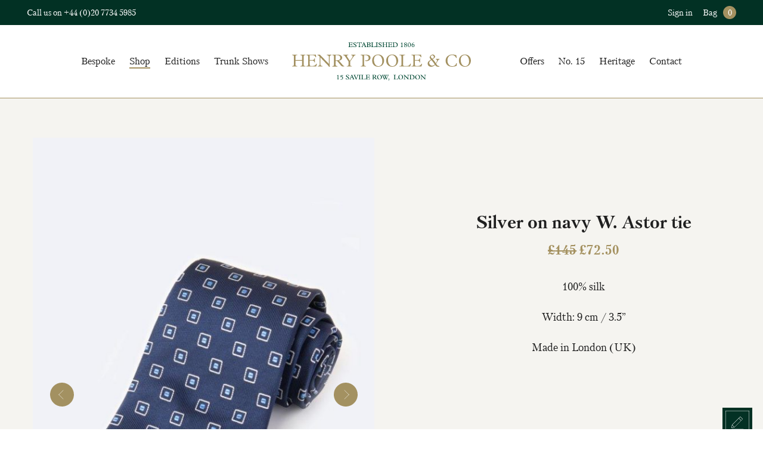

--- FILE ---
content_type: text/html; charset=UTF-8
request_url: https://henrypoole.com/product/silver-on-navy-w-astor-tie/
body_size: 26006
content:
<!DOCTYPE html>
<html lang="en" class="">
<head>
	<script type="application/ld+json">
{
  "@context": "https://schema.org",
  "@type": "Company",
  "url": "https://henrypoole.com/",
  "name": "Henry Poole Savile Row",
  "contactPoint": {
    "@type": "ContactPoint",
    "telephone": "+44(0)20 7734 5985",
    "contactType": "Customer service"
  }
}
</script>    
    <link rel="shortcut icon" href="https://henrypoole.com/wp-content/themes/henrypoole/images/favicon.gif" />
    <meta charset="UTF-8">
    <meta name="viewport" content="width=device-width, user-scalable=no">
	<meta name='robots' content='index, follow, max-image-preview:large, max-snippet:-1, max-video-preview:-1' />
	<style>img:is([sizes="auto" i], [sizes^="auto," i]) { contain-intrinsic-size: 3000px 1500px }</style>
			<script>var ajaxurl = 'https://henrypoole.com/wp-admin/admin-ajax.php';</script>
	
	<!-- This site is optimized with the Yoast SEO plugin v26.1.1 - https://yoast.com/wordpress/plugins/seo/ -->
	<link media="all" href="https://henrypoole.com/wp-content/cache/autoptimize/css/autoptimize_86fc9b9ea19123c800b2c0cb05366ce9.css" rel="stylesheet"><title>Silver on navy W. Astor tie - Henry Poole Savile Row</title>
	<meta name="description" content="Silver on navy W. Astor tie 100% silk Width: 9 cm / 3.5&#039;&#039; Made in London (UK) &nbsp; &nbsp; Henry Poole tie designs dedicated to renowned customers. Waldorf Astor, 2nd Viscount Astor" />
	<link rel="canonical" href="https://henrypoole.com/product/silver-on-navy-w-astor-tie/" />
	<meta property="og:locale" content="en_GB" />
	<meta property="og:type" content="article" />
	<meta property="og:title" content="Silver on navy W. Astor tie - Henry Poole Savile Row" />
	<meta property="og:description" content="Silver on navy W. Astor tie 100% silk Width: 9 cm / 3.5&#039;&#039; Made in London (UK) &nbsp; &nbsp; Henry Poole tie designs dedicated to renowned customers. Waldorf Astor, 2nd Viscount Astor" />
	<meta property="og:url" content="https://henrypoole.com/product/silver-on-navy-w-astor-tie/" />
	<meta property="og:site_name" content="Henry Poole Savile Row" />
	<meta property="article:modified_time" content="2025-10-22T18:07:22+00:00" />
	<meta property="og:image" content="https://henrypoole.com/wp-content/uploads/2021/04/D50_8008.jpg" />
	<meta property="og:image:width" content="682" />
	<meta property="og:image:height" content="1024" />
	<meta property="og:image:type" content="image/jpeg" />
	<meta name="twitter:label1" content="Estimated reading time" />
	<meta name="twitter:data1" content="1 minute" />
	<script type="application/ld+json" class="yoast-schema-graph">{"@context":"https://schema.org","@graph":[{"@type":"WebPage","@id":"https://henrypoole.com/product/silver-on-navy-w-astor-tie/","url":"https://henrypoole.com/product/silver-on-navy-w-astor-tie/","name":"Silver on navy W. Astor tie - Henry Poole Savile Row","isPartOf":{"@id":"https://henrypoole.com/#website"},"primaryImageOfPage":{"@id":"https://henrypoole.com/product/silver-on-navy-w-astor-tie/#primaryimage"},"image":{"@id":"https://henrypoole.com/product/silver-on-navy-w-astor-tie/#primaryimage"},"thumbnailUrl":"https://henrypoole.com/wp-content/uploads/2021/04/D50_8008.jpg","datePublished":"2021-04-14T10:37:12+00:00","dateModified":"2025-10-22T18:07:22+00:00","description":"Silver on navy W. Astor tie 100% silk Width: 9 cm / 3.5'' Made in London (UK) &nbsp; &nbsp; Henry Poole tie designs dedicated to renowned customers. Waldorf Astor, 2nd Viscount Astor","breadcrumb":{"@id":"https://henrypoole.com/product/silver-on-navy-w-astor-tie/#breadcrumb"},"inLanguage":"en-GB","potentialAction":[{"@type":"ReadAction","target":["https://henrypoole.com/product/silver-on-navy-w-astor-tie/"]}]},{"@type":"ImageObject","inLanguage":"en-GB","@id":"https://henrypoole.com/product/silver-on-navy-w-astor-tie/#primaryimage","url":"https://henrypoole.com/wp-content/uploads/2021/04/D50_8008.jpg","contentUrl":"https://henrypoole.com/wp-content/uploads/2021/04/D50_8008.jpg","width":682,"height":1024,"caption":"D50 8008"},{"@type":"BreadcrumbList","@id":"https://henrypoole.com/product/silver-on-navy-w-astor-tie/#breadcrumb","itemListElement":[{"@type":"ListItem","position":1,"name":"Home","item":"https://henrypoole.com/"},{"@type":"ListItem","position":2,"name":"Online Store","item":"https://henrypoole.com/shop/"},{"@type":"ListItem","position":3,"name":"Silver on navy W. Astor tie"}]},{"@type":"WebSite","@id":"https://henrypoole.com/#website","url":"https://henrypoole.com/","name":"Henry Poole Savile Row","description":"Henry Poole &amp; Co Savile Row Tailors","potentialAction":[{"@type":"SearchAction","target":{"@type":"EntryPoint","urlTemplate":"https://henrypoole.com/?s={search_term_string}"},"query-input":{"@type":"PropertyValueSpecification","valueRequired":true,"valueName":"search_term_string"}}],"inLanguage":"en-GB"}]}</script>
	<!-- / Yoast SEO plugin. -->


		<script>
            var cssLoaded = function() {console.log('wrong cssLoaded')};
		</script>
	

<style id='classic-theme-styles-inline-css' type='text/css'>
/*! This file is auto-generated */
.wp-block-button__link{color:#fff;background-color:#32373c;border-radius:9999px;box-shadow:none;text-decoration:none;padding:calc(.667em + 2px) calc(1.333em + 2px);font-size:1.125em}.wp-block-file__button{background:#32373c;color:#fff;text-decoration:none}
</style>
<style id='global-styles-inline-css' type='text/css'>
:root{--wp--preset--aspect-ratio--square: 1;--wp--preset--aspect-ratio--4-3: 4/3;--wp--preset--aspect-ratio--3-4: 3/4;--wp--preset--aspect-ratio--3-2: 3/2;--wp--preset--aspect-ratio--2-3: 2/3;--wp--preset--aspect-ratio--16-9: 16/9;--wp--preset--aspect-ratio--9-16: 9/16;--wp--preset--color--black: #000000;--wp--preset--color--cyan-bluish-gray: #abb8c3;--wp--preset--color--white: #ffffff;--wp--preset--color--pale-pink: #f78da7;--wp--preset--color--vivid-red: #cf2e2e;--wp--preset--color--luminous-vivid-orange: #ff6900;--wp--preset--color--luminous-vivid-amber: #fcb900;--wp--preset--color--light-green-cyan: #7bdcb5;--wp--preset--color--vivid-green-cyan: #00d084;--wp--preset--color--pale-cyan-blue: #8ed1fc;--wp--preset--color--vivid-cyan-blue: #0693e3;--wp--preset--color--vivid-purple: #9b51e0;--wp--preset--gradient--vivid-cyan-blue-to-vivid-purple: linear-gradient(135deg,rgba(6,147,227,1) 0%,rgb(155,81,224) 100%);--wp--preset--gradient--light-green-cyan-to-vivid-green-cyan: linear-gradient(135deg,rgb(122,220,180) 0%,rgb(0,208,130) 100%);--wp--preset--gradient--luminous-vivid-amber-to-luminous-vivid-orange: linear-gradient(135deg,rgba(252,185,0,1) 0%,rgba(255,105,0,1) 100%);--wp--preset--gradient--luminous-vivid-orange-to-vivid-red: linear-gradient(135deg,rgba(255,105,0,1) 0%,rgb(207,46,46) 100%);--wp--preset--gradient--very-light-gray-to-cyan-bluish-gray: linear-gradient(135deg,rgb(238,238,238) 0%,rgb(169,184,195) 100%);--wp--preset--gradient--cool-to-warm-spectrum: linear-gradient(135deg,rgb(74,234,220) 0%,rgb(151,120,209) 20%,rgb(207,42,186) 40%,rgb(238,44,130) 60%,rgb(251,105,98) 80%,rgb(254,248,76) 100%);--wp--preset--gradient--blush-light-purple: linear-gradient(135deg,rgb(255,206,236) 0%,rgb(152,150,240) 100%);--wp--preset--gradient--blush-bordeaux: linear-gradient(135deg,rgb(254,205,165) 0%,rgb(254,45,45) 50%,rgb(107,0,62) 100%);--wp--preset--gradient--luminous-dusk: linear-gradient(135deg,rgb(255,203,112) 0%,rgb(199,81,192) 50%,rgb(65,88,208) 100%);--wp--preset--gradient--pale-ocean: linear-gradient(135deg,rgb(255,245,203) 0%,rgb(182,227,212) 50%,rgb(51,167,181) 100%);--wp--preset--gradient--electric-grass: linear-gradient(135deg,rgb(202,248,128) 0%,rgb(113,206,126) 100%);--wp--preset--gradient--midnight: linear-gradient(135deg,rgb(2,3,129) 0%,rgb(40,116,252) 100%);--wp--preset--font-size--small: 13px;--wp--preset--font-size--medium: 20px;--wp--preset--font-size--large: 36px;--wp--preset--font-size--x-large: 42px;--wp--preset--spacing--20: 0.44rem;--wp--preset--spacing--30: 0.67rem;--wp--preset--spacing--40: 1rem;--wp--preset--spacing--50: 1.5rem;--wp--preset--spacing--60: 2.25rem;--wp--preset--spacing--70: 3.38rem;--wp--preset--spacing--80: 5.06rem;--wp--preset--shadow--natural: 6px 6px 9px rgba(0, 0, 0, 0.2);--wp--preset--shadow--deep: 12px 12px 50px rgba(0, 0, 0, 0.4);--wp--preset--shadow--sharp: 6px 6px 0px rgba(0, 0, 0, 0.2);--wp--preset--shadow--outlined: 6px 6px 0px -3px rgba(255, 255, 255, 1), 6px 6px rgba(0, 0, 0, 1);--wp--preset--shadow--crisp: 6px 6px 0px rgba(0, 0, 0, 1);}:where(.is-layout-flex){gap: 0.5em;}:where(.is-layout-grid){gap: 0.5em;}body .is-layout-flex{display: flex;}.is-layout-flex{flex-wrap: wrap;align-items: center;}.is-layout-flex > :is(*, div){margin: 0;}body .is-layout-grid{display: grid;}.is-layout-grid > :is(*, div){margin: 0;}:where(.wp-block-columns.is-layout-flex){gap: 2em;}:where(.wp-block-columns.is-layout-grid){gap: 2em;}:where(.wp-block-post-template.is-layout-flex){gap: 1.25em;}:where(.wp-block-post-template.is-layout-grid){gap: 1.25em;}.has-black-color{color: var(--wp--preset--color--black) !important;}.has-cyan-bluish-gray-color{color: var(--wp--preset--color--cyan-bluish-gray) !important;}.has-white-color{color: var(--wp--preset--color--white) !important;}.has-pale-pink-color{color: var(--wp--preset--color--pale-pink) !important;}.has-vivid-red-color{color: var(--wp--preset--color--vivid-red) !important;}.has-luminous-vivid-orange-color{color: var(--wp--preset--color--luminous-vivid-orange) !important;}.has-luminous-vivid-amber-color{color: var(--wp--preset--color--luminous-vivid-amber) !important;}.has-light-green-cyan-color{color: var(--wp--preset--color--light-green-cyan) !important;}.has-vivid-green-cyan-color{color: var(--wp--preset--color--vivid-green-cyan) !important;}.has-pale-cyan-blue-color{color: var(--wp--preset--color--pale-cyan-blue) !important;}.has-vivid-cyan-blue-color{color: var(--wp--preset--color--vivid-cyan-blue) !important;}.has-vivid-purple-color{color: var(--wp--preset--color--vivid-purple) !important;}.has-black-background-color{background-color: var(--wp--preset--color--black) !important;}.has-cyan-bluish-gray-background-color{background-color: var(--wp--preset--color--cyan-bluish-gray) !important;}.has-white-background-color{background-color: var(--wp--preset--color--white) !important;}.has-pale-pink-background-color{background-color: var(--wp--preset--color--pale-pink) !important;}.has-vivid-red-background-color{background-color: var(--wp--preset--color--vivid-red) !important;}.has-luminous-vivid-orange-background-color{background-color: var(--wp--preset--color--luminous-vivid-orange) !important;}.has-luminous-vivid-amber-background-color{background-color: var(--wp--preset--color--luminous-vivid-amber) !important;}.has-light-green-cyan-background-color{background-color: var(--wp--preset--color--light-green-cyan) !important;}.has-vivid-green-cyan-background-color{background-color: var(--wp--preset--color--vivid-green-cyan) !important;}.has-pale-cyan-blue-background-color{background-color: var(--wp--preset--color--pale-cyan-blue) !important;}.has-vivid-cyan-blue-background-color{background-color: var(--wp--preset--color--vivid-cyan-blue) !important;}.has-vivid-purple-background-color{background-color: var(--wp--preset--color--vivid-purple) !important;}.has-black-border-color{border-color: var(--wp--preset--color--black) !important;}.has-cyan-bluish-gray-border-color{border-color: var(--wp--preset--color--cyan-bluish-gray) !important;}.has-white-border-color{border-color: var(--wp--preset--color--white) !important;}.has-pale-pink-border-color{border-color: var(--wp--preset--color--pale-pink) !important;}.has-vivid-red-border-color{border-color: var(--wp--preset--color--vivid-red) !important;}.has-luminous-vivid-orange-border-color{border-color: var(--wp--preset--color--luminous-vivid-orange) !important;}.has-luminous-vivid-amber-border-color{border-color: var(--wp--preset--color--luminous-vivid-amber) !important;}.has-light-green-cyan-border-color{border-color: var(--wp--preset--color--light-green-cyan) !important;}.has-vivid-green-cyan-border-color{border-color: var(--wp--preset--color--vivid-green-cyan) !important;}.has-pale-cyan-blue-border-color{border-color: var(--wp--preset--color--pale-cyan-blue) !important;}.has-vivid-cyan-blue-border-color{border-color: var(--wp--preset--color--vivid-cyan-blue) !important;}.has-vivid-purple-border-color{border-color: var(--wp--preset--color--vivid-purple) !important;}.has-vivid-cyan-blue-to-vivid-purple-gradient-background{background: var(--wp--preset--gradient--vivid-cyan-blue-to-vivid-purple) !important;}.has-light-green-cyan-to-vivid-green-cyan-gradient-background{background: var(--wp--preset--gradient--light-green-cyan-to-vivid-green-cyan) !important;}.has-luminous-vivid-amber-to-luminous-vivid-orange-gradient-background{background: var(--wp--preset--gradient--luminous-vivid-amber-to-luminous-vivid-orange) !important;}.has-luminous-vivid-orange-to-vivid-red-gradient-background{background: var(--wp--preset--gradient--luminous-vivid-orange-to-vivid-red) !important;}.has-very-light-gray-to-cyan-bluish-gray-gradient-background{background: var(--wp--preset--gradient--very-light-gray-to-cyan-bluish-gray) !important;}.has-cool-to-warm-spectrum-gradient-background{background: var(--wp--preset--gradient--cool-to-warm-spectrum) !important;}.has-blush-light-purple-gradient-background{background: var(--wp--preset--gradient--blush-light-purple) !important;}.has-blush-bordeaux-gradient-background{background: var(--wp--preset--gradient--blush-bordeaux) !important;}.has-luminous-dusk-gradient-background{background: var(--wp--preset--gradient--luminous-dusk) !important;}.has-pale-ocean-gradient-background{background: var(--wp--preset--gradient--pale-ocean) !important;}.has-electric-grass-gradient-background{background: var(--wp--preset--gradient--electric-grass) !important;}.has-midnight-gradient-background{background: var(--wp--preset--gradient--midnight) !important;}.has-small-font-size{font-size: var(--wp--preset--font-size--small) !important;}.has-medium-font-size{font-size: var(--wp--preset--font-size--medium) !important;}.has-large-font-size{font-size: var(--wp--preset--font-size--large) !important;}.has-x-large-font-size{font-size: var(--wp--preset--font-size--x-large) !important;}
:where(.wp-block-post-template.is-layout-flex){gap: 1.25em;}:where(.wp-block-post-template.is-layout-grid){gap: 1.25em;}
:where(.wp-block-columns.is-layout-flex){gap: 2em;}:where(.wp-block-columns.is-layout-grid){gap: 2em;}
:root :where(.wp-block-pullquote){font-size: 1.5em;line-height: 1.6;}
</style>
<style id='woocommerce-inline-inline-css' type='text/css'>
.woocommerce form .form-row .required { visibility: visible; }
</style>

<script src="https://henrypoole.com/wp-includes/js/jquery/jquery.min.js?ver=1739171731" id="jquery-js"></script>


<script type="text/javascript" id="wc-add-to-cart-js-extra">
/* <![CDATA[ */
var wc_add_to_cart_params = {"ajax_url":"\/wp-admin\/admin-ajax.php","wc_ajax_url":"\/?wc-ajax=%%endpoint%%","i18n_view_cart":"View bag","cart_url":"https:\/\/henrypoole.com\/bag\/","is_cart":"","cart_redirect_after_add":"no"};
/* ]]> */
</script>

<script type="text/javascript" id="wc-single-product-js-extra">
/* <![CDATA[ */
var wc_single_product_params = {"i18n_required_rating_text":"Please select a rating","i18n_rating_options":["1 of 5 stars","2 of 5 stars","3 of 5 stars","4 of 5 stars","5 of 5 stars"],"i18n_product_gallery_trigger_text":"View full-screen image gallery","review_rating_required":"yes","flexslider":{"rtl":false,"animation":"slide","smoothHeight":true,"directionNav":false,"controlNav":"thumbnails","slideshow":false,"animationSpeed":500,"animationLoop":false,"allowOneSlide":false},"zoom_enabled":"","zoom_options":[],"photoswipe_enabled":"","photoswipe_options":{"shareEl":false,"closeOnScroll":false,"history":false,"hideAnimationDuration":0,"showAnimationDuration":0},"flexslider_enabled":""};
/* ]]> */
</script>


<script type="text/javascript" id="woocommerce-js-extra">
/* <![CDATA[ */
var woocommerce_params = {"ajax_url":"\/wp-admin\/admin-ajax.php","wc_ajax_url":"\/?wc-ajax=%%endpoint%%","i18n_password_show":"Show password","i18n_password_hide":"Hide password"};
/* ]]> */
</script>

<style>.b-none{display:none}.b-o0{opacity:0} .cover.b-none{display: none}html,body,ul,ol,h1,h2,h3,h4,h5,h6,p,input,pre{margin:0;padding:0}h1,h2,h3,h4,h5,h6{font-size:inherit;font-weight:inherit}pre{font-family:inherit}input{font-size:inherit}pre{white-space:normal}input,select,button,textarea{outline:none}a{text-decoration:none;color:inherit}input,textarea,select,button{-webkit-appearance:none;-webkit-border-radius:0;-moz-appearance:none}select::-ms-expand{display:none}textarea{overflow:auto}html{font-size:10px;overflow-x:hidden;overflow-y:scroll}body{font-size:1.8rem;font-family:"petersburg-web",serif;font-weight:400;font-style:normal;overflow-x:hidden;overflow-y:hidden;color:#1f1f1f;-webkit-font-smoothing:antialiased;-moz-osx-font-smoothing:grayscale;height: 101vh}.well{max-width:1266px;width:95%}.wide-well{max-width:1366px;width:100%}.narrow-well,.well,.wide-well,.m-center{margin-right:auto;margin-left:auto}.narrow-well{max-width:1170px;width:95%}.img-auto>img{width:100%;height:auto;display:block}.wht-fc{color:#fff}.wht-bg{background-color:#fff}.gold-bg{background-color:#a49160}.d-green-bg{background-color:#023124}.l-grey-bg{background-color:#f5f4f0}.fadeInUp{opacity:0;-webkit-transform:translate(0, 30px);-moz-transform:translate(0, 30px);-ms-transform:translate(0, 30px);-o-transform:translate(0, 30px);transform:translate(0, 30px);-moz-transition:transform .6s ease-in-out,opacity .6s ease-in-out;-o-transition:transform .6s ease-in-out,opacity .6s ease-in-out;-webkit-transition:transform .6s ease-in-out,opacity .6s ease-in-out;transition:transform .6s ease-in-out,opacity .6s ease-in-out}.fadeInUp.faded{opacity:1;-webkit-transform:translate(0, 0);-moz-transform:translate(0, 0);-ms-transform:translate(0, 0);-o-transform:translate(0, 0);transform:translate(0, 0)}.fs1 h1,.fs1 h2{font-size:4rem;font-family:"petersburg-web",serif;font-weight:700;font-style:normal;margin-bottom:.5em}@media screen and (max-width: 767px){.fs1 h1,.fs1 h2{font-size:2.8rem}}.fs1 p{font-size:2.2rem}.fs1 p:not(:last-child){margin-bottom:1em}.mt3{margin-top: 3%}.mb3{margin-bottom: 3%}.pt3{padding-top: 3%}.pb3{padding-bottom: 3%}.max-w37e{max-width:37em;width:100%}.max-w40e{max-width:40em;width:100%}.max-w56e{max-width:56em;width:100%}.f1_4{font-size:1.4rem;line-height:1.25;font-family:"petersburg-web",serif;font-weight:400;font-style:normal}.pt1e{padding-top: 1em}.pb1e{padding-bottom: 1em}#site-header{position:fixed;width:100%;z-index:95}#site-content{margin-top:16rem}@media screen and (max-width: 767px) {#site-content{margin-top:13rem}}.flex{display:flex}.flex-center{display:flex}.flex-center>*{align-self:center}::-webkit-scrollbar{width:6px;overflow:visible;background:transparent}::-webkit-scrollbar-thumb{background-color:#023124;border-radius:4px}::-webkit-scrollbar-track{background:transparent}.pt0_8e {padding-top: 0.8em}.pb0_8e{padding-bottom: 0.8em}.header-menu > ul > li > .sub-menu {display: none;}.header-menu>ul{font-size:0}.header-menu>ul>li{font-size:1.6rem;display:inline-block;line-height:6.5}.nowrap {white-space: nowrap}.contain{position:relative;display:block}.contain>img,.contain>video{width:100%;height:100%;position:absolute;display:block;object-fit:contain}.r-margin{margin-left: auto}.pt5{padding-top: 5%} .pb5{padding-bottom: 5%}.cover{position:relative;display:block}.cover>img,.cover>video{width:100%;height:100%;position:absolute;display:block;object-fit:cover;top: 0;left: 0}.pb86{padding-bottom: 86%}.w47 {width: 47%} .w49{width: 49%}.w42{width: 42%} .w53 {width: 53%}.q-title{padding-bottom:2em;margin-bottom:3em;position:relative;display:inline-block}.q-title>span{max-height:0;overflow:hidden;display:inline-block;-moz-transition:max-height 1.5s ease-in-out .5s;-o-transition:max-height 1.5s ease-in-out .5s;-webkit-transition:max-height 1.5s ease-in-out .5s;transition:max-height 1.5s ease-in-out .5s}.q-title::after{content:"";border-left:1px solid #a49160;height:2em;margin-top:2.5em;max-height:0;position:absolute;left:50%;-moz-transition:max-height 1s ease-out 1.4s;-o-transition:max-height 1s ease-out 1.4s;-webkit-transition:max-height 1s ease-out 1.4s;transition:max-height 1s ease-out 1.4s}.mt4{margin-top: 4%}.mb4{margin-bottom: 4%}.a-center{position:absolute;top:50%;left:50%;transform:translateY(-50%) translateX(-50%)}.flex-wrap {flex-wrap: wrap} .space-between {justify-content: space-between} .no-disc {list-style: none} .pb127 {padding-bottom: 127%}.max-w57e{max-width: 57em}.max-w25e{max-width: 25em}.w32_5{width: 32.5%}.c-inline{font-size:0;letter-spacing:initial}.c-inline>*{font-size:1.8rem;display:inline-block;vertical-align:top}.c-inline>.b-none{display:inline-block}.none{display: none}.pb6{padding-bottom: 6%}.f2_2{font-size: 2.2rem}.pt6{padding-top: 6%}.pb6{padding-bottom: 6%}.max-w65e{max-width: 65em}.woocommerce-message,.woocommerce-error,.woocommerce-info{padding:.5em 1em;background-color:#f5f4f0;text-align:center;font-size:1.6rem;color: transparent;}.woocommerce-message .button,.woocommerce-error .button,.woocommerce-info .button{padding:0;font-size:inherit;color:inherit;border:none !important;min-width:auto}.woocommerce-message .button::before,.woocommerce-message .button::after,.woocommerce-error .button::before,.woocommerce-error .button::after,.woocommerce-info .button::before,.woocommerce-info .button::after{content:none}.slider{height:100%;overflow:hidden}.slider .move{font-size:0;letter-spacing:0;width:100%;height:100%;white-space:nowrap}.slider .move .slide{font-size:1.8rem;height:100%;white-space:normal;vertical-align:top;display:inline-block}.slider .nav li{display:inline-block;cursor:pointer}.slider .nav li:not(:last-child){margin-right:.5em}.slider .nav li.active{border-bottom:1px solid}.slider .nav.dots li{line-height:.5}.slider .nav.dots li::before{font-size:3rem;content:"○";-moz-transition:all .4s ease-in;-o-transition:all .4s ease-in;-webkit-transition:all .4s ease-in;transition:all .4s ease-in}.slider .nav.dots li.active::before{content:"●"}.slider.method-fade .move{position:relative}.slider.method-fade .slide{height:auto;position:absolute;top:0;left:0;opacity:0;visibility:hidden;-moz-transition:opacity .8s ease-in,visibility .8s ease-in;-o-transition:opacity .8s ease-in,visibility .8s ease-in;-webkit-transition:opacity .8s ease-in,visibility .8s ease-in;transition:opacity .8s ease-in,visibility .8s ease-in}.slider.method-fade .slide.current{opacity:1;visibility:visible}.pb26{padding-bottom: 26%}.w100{width:100%;}.mt6{margin-top: 6%}.i-block{display: inline-block}.mb3e{margin-bottom: 3em}.max-w46e{max-width: 46em;}.f4-b{font-size: 4rem}.vertical-spacer{display:inline-block;height:1.5em;border-right:1px solid #a49160;margin:1em auto}.bt1-g{border-top:1px solid #a49160}.bb1-g{border-bottom:1px solid #a49160}.bt1-lg{border-top:1px solid #d0c7af}.bb1-lg{border-bottom:1px solid #d0c7af}.w50{width: 50%}.pb68{padding-bottom: 68%}.pt10 {padding-top: 10%}.mb8{margin-bottom: 8%}.w92{width: 92%}.pb2e{padding-bottom: 2em}.mb2e{margin-bottom: 2em}.pb120{padding-bottom: 120%}.w29{width: 29%}.w76{width: 76%}.green-overlay{background-color:rgba(0,20,10,0.9)}#footer-cont{border-top:10px solid #a49160}.z1 {z-index: 1;}.pr {position: relative}.pb10{padding-bottom: 10%}.pb100{padding-bottom: 100%;}.pb67{padding-bottom: 67%}.pt2e{padding-top: 2em}.f3-b{font-size: 3rem}.mb1_5e{margin-bottom: 1.5em}.pt2e{padding-top: 2em}.mt3e{margin-top: 3em;}.w25{width: 25%}.w75{width: 75%}.pt8{padding-top: 8%}@media screen and (min-width: 768px){.table-same-height{display:table}.table-same-height>*{display:table-cell;vertical-align:top}.table-same-height>*.va-mid{vertical-align:middle}}.max-w33e{max-width: 33em}.fs6 h1,.fs6 h2{font-size:4rem;font-family:"petersburg-web",serif;font-weight:700;font-style:normal;margin-bottom:.4em}@media screen and (max-width: 767px){.fs6 h1,.fs6 h2{font-size:2.8rem}}.fs6 h3{font-size:3rem;font-family:"petersburg-web",serif;font-weight:700;font-style:normal;margin-bottom:.4em}@media screen and (max-width: 767px){.fs6 h3{font-size:2.1rem}}p+.fs6 h3{margin-top:1.7em}.fs6 p{margin-bottom:1.5em}.fs6 p strong{margin-top:1.5em}.fs6 em{font-size:2.2rem;font-style:normal}.fs6 .text a{display:inline-block;color:#a49160;border-bottom:1px solid}.fs6 ul{margin:2em 0;padding-left:2em}.fs6 ul li{padding-left:.5em}.fs6.text_page h1,.fs6.text_page h2{border-top:1px solid #a49160}.fs6.text_page h3{border-top:1px solid #a49160;margin-top:3em;margin-bottom:1em}.gr-bg-bef{position:relative}.gr-bg-bef::before{content:"";position:absolute;left:0;top:0;width:100%;height:100%;background-color:#023124;opacity:.85;z-index:1}.br3-g{border-right:3px solid #a49160}@media screen and (min-width: 1366px){.col-5>div{width:18%;margin-bottom:2.5%}.col-5>div:not(:nth-child(5n+5)){margin-right:2.5%}}@media screen and (max-width: 1365px) and (min-width: 1024px){.col-5>div{width:19%;margin-bottom:1.25%}.col-5>div:not(:nth-child(5n+5)){margin-right:1.25%}}@media screen and (max-width: 1023px) and (min-width: 768px){.col-5>div{width:32%;margin-bottom:2%}.col-5>div:not(:nth-child(3n+3)){margin-right:2%}}@media screen and (max-width: 767px){.col-5>div{width:48%;margin-bottom:4%}.col-5>div:not(:nth-child(2n+2)){margin-right:4%}}.fi-gr50::before{content:"";background-color:#f5f4f0;position:absolute;left:0;top:0;width:100%;height:50%;z-index:-1}.pb130{padding-bottom: 130%}.va-top{vertical-align: top}@media screen and (max-width: 767px) {.mob-w100 {width: 100%;}.mob-pb75{padding-bottom: 75%}.mob-cover{position:relative;display:block}.mob-cover>img,.mob-cover>video{width:100%;height:100%;position:absolute;display:block;object-fit:cover}.mob-cover.pa{position:absolute}}#site-header #header-cont .green-bar{max-height:42px;}.pt0_5e{padding-top: 0.5em}.pb0_5e{padding-bottom: 0.5em}.timeline{background-image:url("https://henrypoole.com/wp-content/themes/henrypoole/images/timeline-bg.png");background-size:100%;position:relative}.timeline .mCSB_horizontal.mCSB_inside>.mCSB_container{margin-bottom:0}.timeline .mCSB_scrollTools_horizontal{visibility:hidden;height:0}.timeline .timeline-cont{overflow-x:auto;overflow-y: hidden;white-space:nowrap}.timeline .timeline-cont .timeline-item{display:inline-block;vertical-align: top;max-width:445px;width:27vw}.timeline .timeline-cont .timeline-item:first-of-type .timeline-ico::before{content:"";border-bottom:1px solid #a49160;width:100%;left:0;position:absolute;z-index:0;margin-top:8px}.timeline .timeline-cont .timeline-item .contain img{object-position:0 0}.timeline .timeline-cont .timeline-item .timeline-ico::after{content:"";z-index:1;position:relative;width:16px;height:16px;display:inline-block;border:1px solid #a49160;background-color:#fff;border-radius:100%}.timeline .timeline-navigation::after{content:"";width:100%;height:calc(100% - .3em);z-index:0;position:absolute;background-color:#a49160;left:0;bottom:0}.timeline .timeline-navigation .scroll-to-timeline{position:relative}.timeline .timeline-navigation .scroll-to-timeline::after{content:"";width:.6em;height:.6em;background-color:#a49160;-webkit-transform:rotate(45deg) translateX(-50%);-moz-transform:rotate(45deg) translateX(-50%);-ms-transform:rotate(45deg) translateX(-50%);-o-transform:rotate(45deg) translateX(-50%);transform:rotate(45deg) translateX(-50%);margin-left:-0.2em;position:absolute;top:0;left:50%;transform-origin:bottom left;opacity:0}.timeline .timeline-navigation .scroll-to-timeline.active::after{opacity:1}.timeline .timeline-navigation ~ .timeline-navigation-right,.timeline .timeline-navigation ~ .timeline-navigation-left{background-image:url("[data-uri]");width:5.1em;height:1em;display:inline-block;background-size:2.1em;background-repeat:no-repeat;background-position:left;vertical-align:top;position:absolute;top:1.45em;right:0}.timeline .timeline-navigation ~ .timeline-navigation-left{-webkit-transform:rotate(-180deg);-moz-transform:rotate(-180deg);-ms-transform:rotate(-180deg);-o-transform:rotate(-180deg);transform:rotate(-180deg);right:auto;left:0}.w79{width: 79%}.pb78{padding-bottom: 78%}@media screen and (max-width: 1023px){#site-navigation{position:fixed;width:400px;max-width:100%;height:calc(100% - 13rem);top:13rem;background-color:#fff;display:none;left:-400px;padding:3em 2em;-moz-transition:all .4s ease;-o-transition:all .4s ease;-webkit-transition:all .4s ease;transition:all .4s ease}}.pb56_25{padding-bottom:56.25%}.no-touch .pq-hover:hover .pq-hover-border{border-color:#a49160}.pq-hover .pq-hover-border{-moz-transition:border 1s ease;-o-transition:border 1s ease;-webkit-transition:border 1s ease;transition:border 1s ease;border:11px solid transparent;position:absolute;z-index:1;width:100%;height:100%;left:0;top:0}.bag-count {width: 1.8rem;height: 1.8rem;display: inline-block;}.f1_5{font-size: 1.5rem}.max-w4e{max-width: 4em;width: 100%}.mt2{margin-top: 2%}.ml0_3e{margin-left: 0.3em}.mr0_3e{margin-right: 0.3em}.fadeInUpRow{opacity:0;-webkit-transform:translate(0, 60px);-moz-transform:translate(0, 60px);-ms-transform:translate(0, 60px);-o-transform:translate(0, 60px);transform:translate(0, 60px)}.fadeInUpRow.loaded{opacity:1;-webkit-transform:translate(0, 0);-moz-transform:translate(0, 0);-ms-transform:translate(0, 0);-o-transform:translate(0, 0);transform:translate(0, 0)}.fadeInUpRow.order-1{-moz-transition:opacity .6s cubic-bezier(.28, 0, .18, 1),transform .6s cubic-bezier(.28, 0, .18, 1);-o-transition:opacity .6s cubic-bezier(.28, 0, .18, 1),transform .6s cubic-bezier(.28, 0, .18, 1);-webkit-transition:opacity .6s cubic-bezier(.28, 0, .18, 1),transform .6s cubic-bezier(.28, 0, .18, 1);transition:opacity .6s cubic-bezier(.28, 0, .18, 1),transform .6s cubic-bezier(.28, 0, .18, 1)}.fadeInUpRow.order-2{-moz-transition:opacity .6s cubic-bezier(.28, 0, .18, 1) .25s,transform .6s cubic-bezier(.28, 0, .18, 1) .25s;-o-transition:opacity .6s cubic-bezier(.28, 0, .18, 1) .25s,transform .6s cubic-bezier(.28, 0, .18, 1) .25s;-webkit-transition:opacity .6s cubic-bezier(.28, 0, .18, 1) .25s,transform .6s cubic-bezier(.28, 0, .18, 1) .25s;transition:opacity .6s cubic-bezier(.28, 0, .18, 1) .25s,transform .6s cubic-bezier(.28, 0, .18, 1) .25s}.fadeInUpRow.order-3{-moz-transition:opacity .6s cubic-bezier(.28, 0, .18, 1) .6s,transform .6s cubic-bezier(.28, 0, .18, 1) .6s;-o-transition:opacity .6s cubic-bezier(.28, 0, .18, 1) .6s,transform .6s cubic-bezier(.28, 0, .18, 1) .6s;-webkit-transition:opacity .6s cubic-bezier(.28, 0, .18, 1) .6s,transform .6s cubic-bezier(.28, 0, .18, 1) .6s;transition:opacity .6s cubic-bezier(.28, 0, .18, 1) .6s,transform .6s cubic-bezier(.28, 0, .18, 1) .6s}@media screen and (min-width: 1024px){#site-header #header-cont .white-bar .green-logo{-moz-transition:width .4s ease,height .4s ease;-o-transition:width .4s ease,height .4s ease;-webkit-transition:width .4s ease,height .4s ease;transition:width .4s ease,height .4s ease}.scrolled #site-header #header-cont .white-bar .green-logo{width:23.2rem;height:5.4rem}}.green-logo{width:30rem;height:11rem;display:inline-block;background-size:100%;background-repeat:no-repeat;background-position:center;vertical-align:middle;position:absolute;top:50%;left:50%;transform:translateY(-50%) translateX(-50%)}@media screen and (max-width: 1023px) {.green-logo{position:static;transform:none;display:block;margin:0 auto;width:25rem;height:7rem}}@media screen and (max-width: 1023px) and (max-width: 767px){.green-logo{width:18rem}}@media screen and (max-width: 1023px){#open-menu{z-index:1;width:27px;height:24px;left:3%;position:absolute;top:50%;-webkit-transform:translate(0, -50%);-moz-transform:translate(0, -50%);-ms-transform:translate(0, -50%);-o-transform:translate(0, -50%);transform:translate(0, -50%);cursor:pointer}}@media screen and (max-width: 1023px) and (min-width: 1023px){#open-menu{display:none}}@media screen and (max-width: 1023px){#open-menu span{width:100%;display:block;position:absolute;height:2px;left:0;background:#a49160;-webkit-transform:rotate(0deg);-moz-transform:rotate(0deg);-o-transform:rotate(0deg);transform:rotate(0deg);-moz-transition:.25s ease-in-out;-o-transition:.25s ease-in-out;-webkit-transition:.25s ease-in-out;transition:.25s ease-in-out}#open-menu span:nth-child(1){top:0}#open-menu span:nth-child(2),#open-menu span:nth-child(3){top:10px}#open-menu span:nth-child(4){top:20px}.opened-mob-nav #open-menu span:nth-child(1){top:10px;width:0;left:50%}.opened-mob-nav #open-menu span:nth-child(2){-webkit-transform:rotate(45deg);-moz-transform:rotate(45deg);-o-transform:rotate(45deg);transform:rotate(45deg)}.opened-mob-nav #open-menu span:nth-child(3){-webkit-transform:rotate(-45deg);-moz-transform:rotate(-45deg);-o-transform:rotate(-45deg);transform:rotate(-45deg)}.opened-mob-nav #open-menu span:nth-child(4){top:10px;width:0;left:50%}}.label-hidden .nf-field-label {height: 0;margin: 0!important;width: 100%;visibility: hidden;}.nf-field-container.html-container .nf-field-label, .nf-after-form-content .nf-form-hp{display: none}#ninja_forms_required_items, .nf-field-container{margin-bottom: 25px}@media screen and (min-width: 1023px){#site-navigation > img{display:none}}.coupon-box{opacity:0;visibility:hidden;-moz-transition:opacity .4s ease-in,visibility .4s ease-in;-o-transition:opacity .4s ease-in,visibility .4s ease-in;-webkit-transition:opacity .4s ease-in,visibility .4s ease-in;transition:opacity .4s ease-in,visibility .4s ease-in}.table-same-height2 {display: flex;flex-wrap: wrap}</style><link rel="https://api.w.org/" href="https://henrypoole.com/wp-json/" /><link rel="alternate" title="JSON" type="application/json" href="https://henrypoole.com/wp-json/wp/v2/product/20010" /><link rel="EditURI" type="application/rsd+xml" title="RSD" href="https://henrypoole.com/xmlrpc.php?rsd" />
<meta name="generator" content="WordPress 6.8.3" />
<meta name="generator" content="WooCommerce 10.2.2" />
<link rel='shortlink' href='https://henrypoole.com/?p=20010' />
	<noscript><style>.woocommerce-product-gallery{ opacity: 1 !important; }</style></noscript>
	
<!-- WooCommerce Facebook Integration Begin -->

<script type='text/javascript'>
!function(f,b,e,v,n,t,s){if(f.fbq)return;n=f.fbq=function(){n.callMethod?
n.callMethod.apply(n,arguments):n.queue.push(arguments)};if(!f._fbq)f._fbq=n;
n.push=n;n.loaded=!0;n.version='2.0';n.queue=[];t=b.createElement(e);t.async=!0;
t.src=v;s=b.getElementsByTagName(e)[0];s.parentNode.insertBefore(t,s)}(window,
document,'script','https://connect.facebook.net/en_US/fbevents.js');
</script>

<script>
fbq('init', '742826722847120', {}, {
    "agent": "woocommerce-10.2.2-1.9.15"
});

fbq('track', 'PageView', {
    "source": "woocommerce",
    "version": "10.2.2",
    "pluginVersion": "1.9.15"
});

document.addEventListener('DOMContentLoaded', function() {
  jQuery && jQuery(function($){
    $('body').on('added_to_cart', function(event) {
      // Ajax action.
      $.get('?wc-ajax=fb_inject_add_to_cart_event', function(data) {
        $('head').append(data);
      });
    });
  });
}, false);

</script>
<!-- DO NOT MODIFY -->
<!-- WooCommerce Facebook Integration end -->
            <script>
            (function (i, s, o, g, r, a, m) {
                i['GoogleAnalyticsObject'] = r;
                i[r] = i[r] || function () {
                    (i[r].q = i[r].q || []).push(arguments)
                }, i[r].l = 1 * new Date();
                a = s.createElement(o),
                    m = s.getElementsByTagName(o)[0];
                a.async = 1;
                a.src = g;
                m.parentNode.insertBefore(a, m)
            })(window, document, 'script', 'https://www.google-analytics.com/analytics.js', 'ga');

            ga('create', 'UA-33756951-1', 'auto');
            ga('send', 'pageview');
        </script>
	</head>
<body class="wp-singular product-template-default single single-product postid-20010 wp-theme-henrypoole theme-henrypoole woocommerce woocommerce-page woocommerce-no-js">

<div id="site-header">
    <div id="header-cont">
        <div class="green-bar d-green-bg wht-fc">
            <div class="well flex ai-baseline space-between f1_5 pt0_8e pb0_8e b-o0 pr">
                <div class="f1_4">
                                                <span class="mob-none">Call us on </span><a href="tel:+44(0)2077345985">+44 (0)20 7734 5985</a>
                                    </div>
                <div class="f1_4">
                    <a href="https://henrypoole.com/my-account/" class=" mr0_3e">Sign in</a>
	                                    <span class="i-block ml0_7e hover-show-popup">
                        <a href="https://henrypoole.com/bag/"
                           class="">
                            Bag <span id="bag_count" class="bag-count wht-fc ml0_5e gold-bg circle center"></span>
                        </a>
                                                    <div class="header-popup bag-popup m-none b-none">
                                <h3 class="f3-b mb0_7e center">Your Bag</h3>
                                <div id="mini-cart-cont">

	<p class="woocommerce-mini-cart__empty-message f1_6 mt1_5e mb1_5e">You currently have no items in your bag</p>
    <a href="https://henrypoole.com/shop/" class="button f1_7-ci w100">Shop</a>

</div>
                            </div>
                                            </span>
                </div>
            </div>
        </div>
        <div class="white-bar wht-bg pr bb1-g">
            <div id="open-menu">
                <span></span>
                <span></span>
                <span></span>
                <span></span>
            </div>
            <div class="well pr">
                <div class="max-w56e m-center pt0_5e pb0_5e no-disc">
                    <div id="site-navigation">
	                    <img width="4751" height="3900" data-src="https://henrypoole.com/wp-content/uploads/2018/06/popup.jpg" class=" lazyLoad " alt="Popup" data-sizes="(max-width: 1998px) 100vh, 1999px" lazy="1" decoding="async" fetchpriority="high" data-srcset="https://henrypoole.com/wp-content/uploads/2018/06/popup.jpg 4751w, https://henrypoole.com/wp-content/uploads/2018/06/popup-768x630.jpg 768w, https://henrypoole.com/wp-content/uploads/2018/06/popup-1024x841.jpg 1024w, https://henrypoole.com/wp-content/uploads/2018/06/popup-1999x1641.jpg 1999w, https://henrypoole.com/wp-content/uploads/2018/06/popup-1699x1395.jpg 1699w, https://henrypoole.com/wp-content/uploads/2018/06/popup-1365x1121.jpg 1365w, https://henrypoole.com/wp-content/uploads/2018/06/popup-1306x1072.jpg 1306w, https://henrypoole.com/wp-content/uploads/2018/06/popup-999x820.jpg 999w, https://henrypoole.com/wp-content/uploads/2018/06/popup-499x410.jpg 499w, https://henrypoole.com/wp-content/uploads/2018/06/popup-475x390.jpg 475w, https://henrypoole.com/wp-content/uploads/2018/06/popup-300x246.jpg 300w, https://henrypoole.com/wp-content/uploads/2018/06/popup-200x164.jpg 200w, https://henrypoole.com/wp-content/uploads/2018/06/popup-150x123.jpg 150w, https://henrypoole.com/wp-content/uploads/2018/06/popup-31x25.jpg 31w, https://henrypoole.com/wp-content/uploads/2018/06/popup-38x31.jpg 38w, https://henrypoole.com/wp-content/uploads/2018/06/popup-262x215.jpg 262w, https://henrypoole.com/wp-content/uploads/2018/06/popup-148x121.jpg 148w, https://henrypoole.com/wp-content/uploads/2018/06/popup-600x493.jpg 600w" />                        <div class="flex-center space-between scrollBox h100">
                            <div class="d-none b-none bb1-g">
                                <a class="block close-menu"><span class="exit-x mr1e"></span>Close</a>
                            </div>
                            <div class="header-menu left-menu b-o0"><ul id="menu-left-header-menu" class="menu"><li id="menu-item-9865" class="bespoke-ancestor menu-item menu-item-type-post_type menu-item-object-page menu-item-has-children menu-item-9865"><a href="https://henrypoole.com/bespoke-tailoring/">Bespoke</a>
<ul class="sub-menu">
	<li id="menu-item-9883" class="menu-item menu-item-type-post_type menu-item-object-page menu-item-9883"><a href="https://henrypoole.com/bespoke-tailoring/bespoke-process/">Bespoke Process</a></li>
	<li id="menu-item-9890" class="menu-item menu-item-type-post_type menu-item-object-page menu-item-9890"><a href="https://henrypoole.com/bespoke-tailoring/meet-the-team/">Meet the Team</a></li>
	<li id="menu-item-9884" class="menu-item menu-item-type-post_type menu-item-object-page menu-item-9884"><a href="https://henrypoole.com/bespoke-tailoring/court-and-ceremonial-dress/">Court &#038; Ceremonial Dress</a></li>
	<li id="menu-item-11282" class="menu-item menu-item-type-custom menu-item-object-custom menu-item-11282"><a href="/swatches/">Swatch Service</a></li>
	                <li class="mega_menu_image">
                    <div class="mmi-image cover"><img width="200" height="454" data-src="https://henrypoole.com/wp-content/uploads/2025/02/HenryPoole_JonathanJamesWilson_075-200x454.jpg" class=" lazyLoad " alt="Henrypoole Jonathanjameswilson 075" data-sizes="(max-width: 1023px) 0vw, 153px" lazy="1" decoding="async" data-srcset="https://henrypoole.com/wp-content/uploads/2025/02/HenryPoole_JonathanJamesWilson_075-200x454.jpg 200w, https://henrypoole.com/wp-content/uploads/2025/02/HenryPoole_JonathanJamesWilson_075-300x680.jpg 300w, https://henrypoole.com/wp-content/uploads/2025/02/HenryPoole_JonathanJamesWilson_075.jpg 400w" /></div>
                </li>
                
</ul>
</li>
<li id="menu-item-9833" class="current-page-ancestor menu-item menu-item-type-custom menu-item-object-custom menu-item-has-children menu-item-9833"><a href="/shop/">Shop</a>
<ul class="sub-menu">
	<li id="menu-item-18785" class="menu-item menu-item-type-taxonomy menu-item-object-product_cat current-product-ancestor current-menu-parent current-product-parent menu-item-18785"><a href="https://henrypoole.com/product-category/sale/">Sale</a></li>
	<li id="menu-item-9896" class="menu-item menu-item-type-taxonomy menu-item-object-product_cat menu-item-9896"><a href="https://henrypoole.com/product-category/henry-poole-collection/">The Henry Poole Collection</a></li>
	<li id="menu-item-13524" class="menu-item menu-item-type-taxonomy menu-item-object-product_cat menu-item-13524"><a href="https://henrypoole.com/product-category/bow-ties/">Bow ties</a></li>
	<li id="menu-item-9895" class="menu-item menu-item-type-taxonomy menu-item-object-product_cat menu-item-9895"><a href="https://henrypoole.com/product-category/braces/">Braces</a></li>
	<li id="menu-item-9897" class="menu-item menu-item-type-taxonomy menu-item-object-product_cat menu-item-9897"><a href="https://henrypoole.com/product-category/collar-stiffeners/">Collar Stiffeners</a></li>
	<li id="menu-item-36665" class="menu-item menu-item-type-taxonomy menu-item-object-product_cat menu-item-36665"><a href="https://henrypoole.com/product-category/cufflinks/">Cufflinks</a></li>
	<li id="menu-item-11157" class="menu-item menu-item-type-custom menu-item-object-custom menu-item-11157"><a href="/product/e-gift-voucher/">Gift Card</a></li>
	<li id="menu-item-13874" class="menu-item menu-item-type-taxonomy menu-item-object-product_cat menu-item-13874"><a href="https://henrypoole.com/product-category/luxury-suit-bag/">Luxury Suit Bag</a></li>
	<li id="menu-item-9893" class="menu-item menu-item-type-taxonomy menu-item-object-product_cat menu-item-9893"><a href="https://henrypoole.com/product-category/pocket-squares/">Pocket Squares</a></li>
	<li id="menu-item-18674" class="menu-item menu-item-type-taxonomy menu-item-object-product_cat menu-item-18674"><a href="https://henrypoole.com/product-category/scarves/">Scarves</a></li>
	<li id="menu-item-9892" class="menu-item menu-item-type-taxonomy menu-item-object-product_cat current-product-ancestor current-menu-parent current-product-parent menu-item-9892"><a href="https://henrypoole.com/product-category/ties/">Ties</a></li>
	<li id="menu-item-9899" class="menu-item menu-item-type-taxonomy menu-item-object-product_cat menu-item-9899"><a href="https://henrypoole.com/product-category/umbrellas/">Umbrellas</a></li>
	<li id="menu-item-12400" class="menu-item menu-item-type-taxonomy menu-item-object-product_cat menu-item-12400"><a href="https://henrypoole.com/product-category/wallets/">Wallets</a></li>
	                <li class="mega_menu_image">
                    <div class="mmi-image cover"><img width="200" height="512" data-src="https://henrypoole.com/wp-content/uploads/2025/02/HenryPooleClubCampaign_JonathanJamesWilson_68-200x512.jpg" class=" lazyLoad " alt="Henrypooleclubcampaign Jonathanjameswilson 68" data-sizes="(max-width: 1023px) 0vw, 153px" lazy="1" decoding="async" data-srcset="https://henrypoole.com/wp-content/uploads/2025/02/HenryPooleClubCampaign_JonathanJamesWilson_68-200x512.jpg 200w, https://henrypoole.com/wp-content/uploads/2025/02/HenryPooleClubCampaign_JonathanJamesWilson_68-300x768.jpg 300w, https://henrypoole.com/wp-content/uploads/2025/02/HenryPooleClubCampaign_JonathanJamesWilson_68.jpg 400w" /></div>
                </li>
                
</ul>
</li>
<li id="menu-item-20227" class="menu-item menu-item-type-post_type menu-item-object-page menu-item-20227"><a href="https://henrypoole.com/editions/">Editions</a></li>
<li id="menu-item-9864" class="menu-item menu-item-type-post_type menu-item-object-page menu-item-has-children menu-item-9864"><a href="https://henrypoole.com/trunk-shows/">Trunk Shows</a>
<ul class="sub-menu">
	<li id="menu-item-10509" class="menu-item menu-item-type-custom menu-item-object-custom menu-item-10509"><a href="/trunk-shows/">How it Works</a></li>
	<li id="menu-item-10506" class="menu-item menu-item-type-custom menu-item-object-custom menu-item-10506"><a href="/trunk-shows/#/europe">Europe</a></li>
	<li id="menu-item-10508" class="menu-item menu-item-type-custom menu-item-object-custom menu-item-10508"><a href="/trunk-shows/#/far-east">Far East</a></li>
	<li id="menu-item-10507" class="menu-item menu-item-type-custom menu-item-object-custom menu-item-10507"><a href="/trunk-shows/#/america">USA</a></li>
	<li id="menu-item-11153" class="menu-item menu-item-type-custom menu-item-object-custom menu-item-11153"><a href="/contact/">Request an Appointment</a></li>
	                <li class="mega_menu_image">
                    <div class="mmi-image cover"><img width="200" height="433" data-src="https://henrypoole.com/wp-content/uploads/2018/10/Henry-Poole-Savile-Row-Tailors-Menu-Trunk-Shows-200x433.jpg" class=" lazyLoad " alt="Henry Poole Savile Row Tailors Menu Trunk Shows" data-sizes="(max-width: 1023px) 0vw, 153px" lazy="1" decoding="async" data-srcset="https://henrypoole.com/wp-content/uploads/2018/10/Henry-Poole-Savile-Row-Tailors-Menu-Trunk-Shows-200x433.jpg 200w, https://henrypoole.com/wp-content/uploads/2018/10/Henry-Poole-Savile-Row-Tailors-Menu-Trunk-Shows-300x650.jpg 300w, https://henrypoole.com/wp-content/uploads/2018/10/Henry-Poole-Savile-Row-Tailors-Menu-Trunk-Shows-76x165.jpg 76w, https://henrypoole.com/wp-content/uploads/2018/10/Henry-Poole-Savile-Row-Tailors-Menu-Trunk-Shows-14x31.jpg 14w, https://henrypoole.com/wp-content/uploads/2018/10/Henry-Poole-Savile-Row-Tailors-Menu-Trunk-Shows-18x38.jpg 18w, https://henrypoole.com/wp-content/uploads/2018/10/Henry-Poole-Savile-Row-Tailors-Menu-Trunk-Shows-99x215.jpg 99w, https://henrypoole.com/wp-content/uploads/2018/10/Henry-Poole-Savile-Row-Tailors-Menu-Trunk-Shows-68x148.jpg 68w, https://henrypoole.com/wp-content/uploads/2018/10/Henry-Poole-Savile-Row-Tailors-Menu-Trunk-Shows.jpg 360w" /></div>
                </li>
                
</ul>
</li>
</ul></div>                            <div class="header-menu right-menu b-o0"><ul id="menu-right-header-menu" class="menu"><li id="menu-item-40601" class="menu-item menu-item-type-post_type menu-item-object-page menu-item-40601"><a href="https://henrypoole.com/offers/">Offers</a></li>
<li id="menu-item-10023" class="menu-item menu-item-type-post_type menu-item-object-page menu-item-10023"><a href="https://henrypoole.com/no-15/">No. 15</a></li>
<li id="menu-item-10118" class="heritage-ancestor menu-item menu-item-type-post_type menu-item-object-page menu-item-has-children menu-item-10118"><a href="https://henrypoole.com/heritage-savile-row/">Heritage</a>
<ul class="sub-menu">
	                <li class="mega_menu_image">
                    <div class="mmi-image cover"><img width="200" height="433" data-src="https://henrypoole.com/wp-content/uploads/2018/10/Henry-Poole-Savile-Row-Tailors-Menu-Heritage-200x433.jpg" class=" lazyLoad " alt="Henry Poole Savile Row Tailors Menu Heritage" data-sizes="(max-width: 1023px) 0vw, 153px" lazy="1" decoding="async" data-srcset="https://henrypoole.com/wp-content/uploads/2018/10/Henry-Poole-Savile-Row-Tailors-Menu-Heritage-200x433.jpg 200w, https://henrypoole.com/wp-content/uploads/2018/10/Henry-Poole-Savile-Row-Tailors-Menu-Heritage-300x650.jpg 300w, https://henrypoole.com/wp-content/uploads/2018/10/Henry-Poole-Savile-Row-Tailors-Menu-Heritage-76x165.jpg 76w, https://henrypoole.com/wp-content/uploads/2018/10/Henry-Poole-Savile-Row-Tailors-Menu-Heritage-14x31.jpg 14w, https://henrypoole.com/wp-content/uploads/2018/10/Henry-Poole-Savile-Row-Tailors-Menu-Heritage-18x38.jpg 18w, https://henrypoole.com/wp-content/uploads/2018/10/Henry-Poole-Savile-Row-Tailors-Menu-Heritage-99x215.jpg 99w, https://henrypoole.com/wp-content/uploads/2018/10/Henry-Poole-Savile-Row-Tailors-Menu-Heritage-68x148.jpg 68w, https://henrypoole.com/wp-content/uploads/2018/10/Henry-Poole-Savile-Row-Tailors-Menu-Heritage.jpg 360w" /></div>
                </li>
                
	<li id="menu-item-9920" class="menu-item menu-item-type-post_type menu-item-object-page menu-item-9920"><a href="https://henrypoole.com/heritage-savile-row/our-story/">Our Story</a></li>
	<li id="menu-item-10310" class="menu-item menu-item-type-custom menu-item-object-custom menu-item-10310"><a href="/heritage-savile-row/#family-business">Family Business</a></li>
	<li id="menu-item-10308" class="menu-item menu-item-type-post_type menu-item-object-page menu-item-10308"><a href="https://henrypoole.com/heritage-savile-row/the-dinner-suit/">The Dinner Suit</a></li>
	<li id="menu-item-9929" class="menu-item menu-item-type-post_type menu-item-object-page menu-item-9929"><a href="https://henrypoole.com/heritage-savile-row/archive/">Archive</a></li>
	<li id="menu-item-10393" class="menu-item menu-item-type-post_type menu-item-object-page menu-item-10393"><a href="https://henrypoole.com/hall-of-fame/">Hall of Fame</a></li>
	<li id="menu-item-10502" class="menu-item menu-item-type-post_type_archive menu-item-object-warrants menu-item-10502"><a href="https://henrypoole.com/warrants/">Warrants</a></li>
	<li id="menu-item-9922" class="menu-item menu-item-type-post_type menu-item-object-page menu-item-9922"><a href="https://henrypoole.com/heritage-savile-row/timeline/">Timeline</a></li>
</ul>
</li>
<li id="menu-item-9863" class="menu-item menu-item-type-post_type menu-item-object-page menu-item-9863"><a href="https://henrypoole.com/contact/">Contact</a></li>
</ul></div>                            <div class="f2-s pl1e wht-fc a-block mt3e mb3e d-none b-none">
                                <a href="https://henrypoole.com/my-account/" class="mb0_5e">Log in</a>
                                <a href="https://henrypoole.com/delivery-returns/" class="mb0_5e">Delivery & Returns</a>
                                <a href="https://henrypoole.com/size-guide/">Customer Service</a>
                            </div>
                        </div>
                    </div>
                    <a href="/" class="green-logo"></a>
                </div>
            </div>
        </div>
    </div>
</div>

    <div class="enquire-button wide-well mob-none"><a class="enquire-icon pa r0 mr1e open-enquiry-popup point"></a></div>

<div id="site-content">

    

	<div id="primary" class="content-area"><main id="main" class="site-main" role="main">
					
			<div class="woocommerce-notices-wrapper"></div><div id="product-20010" class="product type-product post-20010 status-publish first instock product_cat-ties product_cat-sale has-post-thumbnail sale taxable shipping-taxable purchasable product-type-simple">

    <div class="l-grey-bg">
        <div class="well">
            <div class="narrow-well w100 flex-center flex-wrap space-between pt6 pb6">
                <div class="w49 mob-w100 as-start">
                    
	
	<div class="slider single-product-slider">
    <div class="move">
        <div class="w100 slide">
            <div class="img-auto">
		        <img width="600" height="901" src="https://henrypoole.com/wp-content/uploads/2021/04/D50_8008-600x901.jpg" class="attachment-woocommerce_single size-woocommerce_single" alt="D50 8008" title="White outlined pale blue square on navy tie" data-caption="" sizes="auto, (max-width: 767px) 93vw, (max-width: 1366px) 42vw, 574px" decoding="async" loading="lazy" srcset="https://henrypoole.com/wp-content/uploads/2021/04/D50_8008-600x901.jpg 600w, https://henrypoole.com/wp-content/uploads/2021/04/D50_8008-499x749.jpg 499w, https://henrypoole.com/wp-content/uploads/2021/04/D50_8008-475x713.jpg 475w, https://henrypoole.com/wp-content/uploads/2021/04/D50_8008-300x450.jpg 300w, https://henrypoole.com/wp-content/uploads/2021/04/D50_8008-200x300.jpg 200w, https://henrypoole.com/wp-content/uploads/2021/04/D50_8008-110x165.jpg 110w, https://henrypoole.com/wp-content/uploads/2021/04/D50_8008-21x31.jpg 21w, https://henrypoole.com/wp-content/uploads/2021/04/D50_8008-25x38.jpg 25w, https://henrypoole.com/wp-content/uploads/2021/04/D50_8008-143x215.jpg 143w, https://henrypoole.com/wp-content/uploads/2021/04/D50_8008-99x148.jpg 99w, https://henrypoole.com/wp-content/uploads/2021/04/D50_8008.jpg 682w" />            </div>
        </div>
        	        <div class="w100 slide">
            <div class="img-auto">
				<img width="600" height="901" src="https://henrypoole.com/wp-content/uploads/2021/04/D50_8014-600x901.jpg" class="attachment-woocommerce_single size-woocommerce_single" alt="D50 8014" title="D50_8014" data-caption="" sizes="auto, (max-width: 767px) 93vw, (max-width: 1366px) 42vw, 574px" decoding="async" loading="lazy" srcset="https://henrypoole.com/wp-content/uploads/2021/04/D50_8014-600x901.jpg 600w, https://henrypoole.com/wp-content/uploads/2021/04/D50_8014-499x749.jpg 499w, https://henrypoole.com/wp-content/uploads/2021/04/D50_8014-475x713.jpg 475w, https://henrypoole.com/wp-content/uploads/2021/04/D50_8014-300x450.jpg 300w, https://henrypoole.com/wp-content/uploads/2021/04/D50_8014-200x300.jpg 200w, https://henrypoole.com/wp-content/uploads/2021/04/D50_8014-110x165.jpg 110w, https://henrypoole.com/wp-content/uploads/2021/04/D50_8014-21x31.jpg 21w, https://henrypoole.com/wp-content/uploads/2021/04/D50_8014-25x38.jpg 25w, https://henrypoole.com/wp-content/uploads/2021/04/D50_8014-143x215.jpg 143w, https://henrypoole.com/wp-content/uploads/2021/04/D50_8014-99x148.jpg 99w, https://henrypoole.com/wp-content/uploads/2021/04/D50_8014.jpg 682w" />            </div>
        </div>
	    </div>
            <span class="larr2 prev-slide"></span>
        <span class="rarr2 next-slide"></span>
    </div>

    <div class="c-inline center mt2 single-product-slider-nav">
                    <li class="w25 max-w4e ml0_3e mr0_3e">
                <div class="pb127 cover">
                    <img width="200" height="300" src="https://henrypoole.com/wp-content/uploads/2021/04/D50_8008-200x300.jpg" class="attachment-single-main-200 size-single-main-200" alt="D50 8008" sizes="auto, 72px" decoding="async" loading="lazy" srcset="https://henrypoole.com/wp-content/uploads/2021/04/D50_8008-200x300.jpg 200w, https://henrypoole.com/wp-content/uploads/2021/04/D50_8008-499x749.jpg 499w, https://henrypoole.com/wp-content/uploads/2021/04/D50_8008-475x713.jpg 475w, https://henrypoole.com/wp-content/uploads/2021/04/D50_8008-300x450.jpg 300w, https://henrypoole.com/wp-content/uploads/2021/04/D50_8008-110x165.jpg 110w, https://henrypoole.com/wp-content/uploads/2021/04/D50_8008-21x31.jpg 21w, https://henrypoole.com/wp-content/uploads/2021/04/D50_8008-25x38.jpg 25w, https://henrypoole.com/wp-content/uploads/2021/04/D50_8008-143x215.jpg 143w, https://henrypoole.com/wp-content/uploads/2021/04/D50_8008-99x148.jpg 99w, https://henrypoole.com/wp-content/uploads/2021/04/D50_8008-600x901.jpg 600w, https://henrypoole.com/wp-content/uploads/2021/04/D50_8008.jpg 682w" />                </div>
            </li>
                    <li class="w25 max-w4e ml0_3e mr0_3e">
                <div class="pb127 cover">
                    <img width="200" height="300" src="https://henrypoole.com/wp-content/uploads/2021/04/D50_8014-200x300.jpg" class="attachment-single-main-200 size-single-main-200" alt="D50 8014" sizes="auto, 72px" decoding="async" loading="lazy" srcset="https://henrypoole.com/wp-content/uploads/2021/04/D50_8014-200x300.jpg 200w, https://henrypoole.com/wp-content/uploads/2021/04/D50_8014-499x749.jpg 499w, https://henrypoole.com/wp-content/uploads/2021/04/D50_8014-475x713.jpg 475w, https://henrypoole.com/wp-content/uploads/2021/04/D50_8014-300x450.jpg 300w, https://henrypoole.com/wp-content/uploads/2021/04/D50_8014-110x165.jpg 110w, https://henrypoole.com/wp-content/uploads/2021/04/D50_8014-21x31.jpg 21w, https://henrypoole.com/wp-content/uploads/2021/04/D50_8014-25x38.jpg 25w, https://henrypoole.com/wp-content/uploads/2021/04/D50_8014-143x215.jpg 143w, https://henrypoole.com/wp-content/uploads/2021/04/D50_8014-99x148.jpg 99w, https://henrypoole.com/wp-content/uploads/2021/04/D50_8014-600x901.jpg 600w, https://henrypoole.com/wp-content/uploads/2021/04/D50_8014.jpg 682w" />                </div>
            </li>
            </div>
                </div>
                <div class="w42 mob-w100 mob-mt2e center summary entry-summary b-o0 ">
                    <h1 class="w80 mob-w100 m-center f3-b mb0_5e product_title entry-title">Silver on navy W. Astor tie</h1><p class="f2_2-b gold-fc price"><del aria-hidden="true"><span class="woocommerce-Price-amount amount"><bdi><span class="woocommerce-Price-currencySymbol">&pound;</span>145</bdi></span></del> <span class="screen-reader-text">Original price was: &pound;145.</span><ins aria-hidden="true"><span class="woocommerce-Price-amount amount"><bdi><span class="woocommerce-Price-currencySymbol">&pound;</span>72.50</bdi></span></ins><span class="screen-reader-text">Current price is: &pound;72.50.</span></p>

    <div class="center f1_2 mt1_5e gold-fc"></div>
<div class="w78 mob-w100 m-center woocommerce-product-details__short-description mt2e fs8 no-disc">
    <p>100% silk</p>
<p>Width: 9 cm / 3.5&#8221;</p>
<p>Made in London (UK)</p>
<p>&nbsp;</p>
<p>&nbsp;</p>
<p>Henry Poole tie designs dedicated to renowned customers.</p>
<p><strong>Waldorf Astor, 2<sup>nd</sup> Viscount Astor (1879-1952)<br />
</strong>American press baron and politician.</p>
<p>Signature garment: a lord lieutenant’s uniform.</p>
</div>
<p class="stock in-stock">In stock</p>

	
	<form class="cart m-w100 mt2e simple-add-to-cart-cont " method="post" enctype='multipart/form-data'>
		
        <div class="fl">
            	<div class="quantity global-qty">
				<label class="screen-reader-text" for="quantity_6908f4d162ec4">Quantity</label>
        <input
            type="text"
            id="quantity_6908f4d162ec4"
            class="input-text qty text"
            step="1"
            min="1"
            max="8"
            name="quantity"
            value="1"
            aria-label="Product quantity"
            title="Qty"
            size="4"
            pattern="[0-9]*"
            inputmode="numeric"
        />
        <span class="dec link">&ndash;</span><span class="inc link">+</span>
	</div>

	        </div>

        <button type="submit" name="add-to-cart" value="20010" class="single_add_to_cart_button button b-full wide-button alt">Add to bag</button>

			</form>

	
		<div class="center d-grey-fc mt2e f1_2 open-single-product-popup-links">
			<a href="#" data-show="delivery-details">Delivery options</a>
					</div>
	
                </div><!-- .summary -->
            </div>
        </div>
    </div>
    <div class="well b-o0">
		            <div class="max-w57e m-center pt6 pb2">
                <div class="f1_2 mb5 b-o0">
                    <a data-tab="related-tab" class="point tab-change pt0_5e bt1 mr3e i-block">YOU MAY ALSO LIKE</a>                </div>
                <div class="">
                    <div id="related-tab" class="tab2">
                       
    <div class="cross-sells">
	    
		<ul class="products products_list no-disc">

		
            <li class="mb6 center pr pq-hover product type-product post-18750 status-publish first instock product_cat-cufflinks has-post-thumbnail taxable shipping-taxable purchasable product-type-simple">

    <div class="fadeInUpRow scroll_load order-0">
		
		<a href="https://henrypoole.com/product/cream-amber-chain-linked-silver-button-with-cross-stitch-cufflinks/" class="woocommerce-LoopProduct-link woocommerce-loop-product__link">        <span class="img-auto block gold-fc pr">
            <span class="pq-hover-border"></span>
                <img width="475" height="475" data-src="https://henrypoole.com/wp-content/uploads/2021/01/CUFFLINKS_CREAM-AMBER-CHAIN-LINKED-SILVER-CROSS-STITCH-475x475.jpg" class=" lazyLoad " alt="Cufflinks Cream Amber Chain Linked Silver Cross Stitch" data-sizes="auto, (max-width: 767px) 93vw, (max-width: 1090px) 31vw, 333px" lazy="1" decoding="async" loading="lazy" data-srcset="https://henrypoole.com/wp-content/uploads/2021/01/CUFFLINKS_CREAM-AMBER-CHAIN-LINKED-SILVER-CROSS-STITCH-475x475.jpg 475w, https://henrypoole.com/wp-content/uploads/2021/01/CUFFLINKS_CREAM-AMBER-CHAIN-LINKED-SILVER-CROSS-STITCH-150x150.jpg 150w, https://henrypoole.com/wp-content/uploads/2021/01/CUFFLINKS_CREAM-AMBER-CHAIN-LINKED-SILVER-CROSS-STITCH-499x499.jpg 499w, https://henrypoole.com/wp-content/uploads/2021/01/CUFFLINKS_CREAM-AMBER-CHAIN-LINKED-SILVER-CROSS-STITCH-300x300.jpg 300w, https://henrypoole.com/wp-content/uploads/2021/01/CUFFLINKS_CREAM-AMBER-CHAIN-LINKED-SILVER-CROSS-STITCH-200x200.jpg 200w, https://henrypoole.com/wp-content/uploads/2021/01/CUFFLINKS_CREAM-AMBER-CHAIN-LINKED-SILVER-CROSS-STITCH-31x31.jpg 31w, https://henrypoole.com/wp-content/uploads/2021/01/CUFFLINKS_CREAM-AMBER-CHAIN-LINKED-SILVER-CROSS-STITCH-38x38.jpg 38w, https://henrypoole.com/wp-content/uploads/2021/01/CUFFLINKS_CREAM-AMBER-CHAIN-LINKED-SILVER-CROSS-STITCH-215x215.jpg 215w, https://henrypoole.com/wp-content/uploads/2021/01/CUFFLINKS_CREAM-AMBER-CHAIN-LINKED-SILVER-CROSS-STITCH-148x148.jpg 148w, https://henrypoole.com/wp-content/uploads/2021/01/CUFFLINKS_CREAM-AMBER-CHAIN-LINKED-SILVER-CROSS-STITCH-600x600.jpg 600w, https://henrypoole.com/wp-content/uploads/2021/01/CUFFLINKS_CREAM-AMBER-CHAIN-LINKED-SILVER-CROSS-STITCH-100x100.jpg 100w, https://henrypoole.com/wp-content/uploads/2021/01/CUFFLINKS_CREAM-AMBER-CHAIN-LINKED-SILVER-CROSS-STITCH.jpg 768w" />        </span>
		        <span class="block mt1_5e mb0_5e h2_8e pr0_6e pl0_6e">
        <h2 class="woocommerce-loop-product__title">Cream amber chain linked silver button with cross stitch cufflinks</h2>        </span>

        <span class="f1_6-b gold-fc">
        
	<span class="price"><span class="woocommerce-Price-amount amount"><bdi><span class="woocommerce-Price-currencySymbol">&pound;</span>200</bdi></span></span>
        </span>
		</a>    </div>
</li>

		
            <li class="mb6 center pr pq-hover product type-product post-18656 status-publish instock product_cat-cufflinks has-post-thumbnail taxable shipping-taxable purchasable product-type-simple">

    <div class="fadeInUpRow scroll_load order-1">
		
		<a href="https://henrypoole.com/product/onyx-with-silver-chain-link-dress-stud-cufflink-set/" class="woocommerce-LoopProduct-link woocommerce-loop-product__link">        <span class="img-auto block gold-fc pr">
            <span class="pq-hover-border"></span>
                <img width="475" height="475" data-src="https://henrypoole.com/wp-content/uploads/2020/12/Set2-e1743765051865-475x475.jpg" class=" lazyLoad " alt="Set2" data-sizes="auto, (max-width: 767px) 93vw, (max-width: 1090px) 31vw, 333px" lazy="1" decoding="async" loading="lazy" data-srcset="https://henrypoole.com/wp-content/uploads/2020/12/Set2-e1743765051865-475x475.jpg 475w, https://henrypoole.com/wp-content/uploads/2020/12/Set2-e1743765051865-150x150.jpg 150w, https://henrypoole.com/wp-content/uploads/2020/12/Set2-e1743765051865-499x499.jpg 499w, https://henrypoole.com/wp-content/uploads/2020/12/Set2-e1743765051865-300x300.jpg 300w, https://henrypoole.com/wp-content/uploads/2020/12/Set2-e1743765051865-200x200.jpg 200w, https://henrypoole.com/wp-content/uploads/2020/12/Set2-e1743765051865-600x600.jpg 600w, https://henrypoole.com/wp-content/uploads/2020/12/Set2-e1743765051865-100x100.jpg 100w, https://henrypoole.com/wp-content/uploads/2020/12/Set2-e1743765051865.jpg 768w" />        </span>
		        <span class="block mt1_5e mb0_5e h2_8e pr0_6e pl0_6e">
        <h2 class="woocommerce-loop-product__title">Onyx with Silver Chain Link Dress Stud &#038; Cufflink Set</h2>        </span>

        <span class="f1_6-b gold-fc">
        
	<span class="price"><span class="woocommerce-Price-amount amount"><bdi><span class="woocommerce-Price-currencySymbol">&pound;</span>160</bdi></span></span>
        </span>
		</a>    </div>
</li>

		
            <li class="mb6 center pr pq-hover product type-product post-13419 status-publish instock product_cat-ties product_cat-henry-poole-collection has-post-thumbnail taxable shipping-taxable purchasable product-type-simple">

    <div class="fadeInUpRow scroll_load order-2">
		
		<a href="https://henrypoole.com/product/silver-cundey-weave-tie/" class="woocommerce-LoopProduct-link woocommerce-loop-product__link">        <span class="img-auto block gold-fc pr">
            <span class="pq-hover-border"></span>
                <img width="475" height="633" data-src="https://henrypoole.com/wp-content/uploads/2019/06/TIE_Cundey-weave_silver_JH-475x633.jpg" class=" lazyLoad " alt="Tie Cundey Weave Silver Jh" data-sizes="auto, (max-width: 767px) 93vw, (max-width: 1090px) 31vw, 333px" lazy="1" decoding="async" loading="lazy" data-srcset="https://henrypoole.com/wp-content/uploads/2019/06/TIE_Cundey-weave_silver_JH-475x633.jpg 475w, https://henrypoole.com/wp-content/uploads/2019/06/TIE_Cundey-weave_silver_JH-768x1024.jpg 768w, https://henrypoole.com/wp-content/uploads/2019/06/TIE_Cundey-weave_silver_JH-1699x2264.jpg 1699w, https://henrypoole.com/wp-content/uploads/2019/06/TIE_Cundey-weave_silver_JH-1365x1819.jpg 1365w, https://henrypoole.com/wp-content/uploads/2019/06/TIE_Cundey-weave_silver_JH-1306x1740.jpg 1306w, https://henrypoole.com/wp-content/uploads/2019/06/TIE_Cundey-weave_silver_JH-999x1331.jpg 999w, https://henrypoole.com/wp-content/uploads/2019/06/TIE_Cundey-weave_silver_JH-499x665.jpg 499w, https://henrypoole.com/wp-content/uploads/2019/06/TIE_Cundey-weave_silver_JH-300x400.jpg 300w, https://henrypoole.com/wp-content/uploads/2019/06/TIE_Cundey-weave_silver_JH-200x267.jpg 200w, https://henrypoole.com/wp-content/uploads/2019/06/TIE_Cundey-weave_silver_JH-124x165.jpg 124w, https://henrypoole.com/wp-content/uploads/2019/06/TIE_Cundey-weave_silver_JH-23x31.jpg 23w, https://henrypoole.com/wp-content/uploads/2019/06/TIE_Cundey-weave_silver_JH-29x38.jpg 29w, https://henrypoole.com/wp-content/uploads/2019/06/TIE_Cundey-weave_silver_JH-161x215.jpg 161w, https://henrypoole.com/wp-content/uploads/2019/06/TIE_Cundey-weave_silver_JH-111x148.jpg 111w, https://henrypoole.com/wp-content/uploads/2019/06/TIE_Cundey-weave_silver_JH-600x800.jpg 600w, https://henrypoole.com/wp-content/uploads/2019/06/TIE_Cundey-weave_silver_JH.jpg 1876w" />        </span>
		        <span class="block mt1_5e mb0_5e h2_8e pr0_6e pl0_6e">
        <h2 class="woocommerce-loop-product__title">Silver Cundey weave tie</h2>        </span>

        <span class="f1_6-b gold-fc">
        
	<span class="price"><span class="woocommerce-Price-amount amount"><bdi><span class="woocommerce-Price-currencySymbol">&pound;</span>145</bdi></span></span>
        </span>
		</a>    </div>
</li>

		
		</ul>

    </div>
                        </div>
                    <ul id="recently-tab" class="tab2 no-disc none">
                                                    <span class="loading"></span>
                                            </ul>
                </div>
            </div>
		    </div>

	</div><!-- #product-20010 -->


		
	</main></div>
	

    
</div> <!-- #site-content -->

<div id="footer-cont" class="">
    <div class="wht-fc cover">
        <img width="3500" height="2336" data-src="https://henrypoole.com/wp-content/uploads/2018/10/DSC2100HENRY-POOLE-SHOOT_DEEP.jpg" class=" lazyLoad " alt="Dsc2100henry Poole Shoot Deep" data-sizes="auto, (max-width: 1998px) 100vh, 1999px" lazy="1" decoding="async" loading="lazy" data-srcset="https://henrypoole.com/wp-content/uploads/2018/10/DSC2100HENRY-POOLE-SHOOT_DEEP.jpg 3500w, https://henrypoole.com/wp-content/uploads/2018/10/DSC2100HENRY-POOLE-SHOOT_DEEP-768x513.jpg 768w, https://henrypoole.com/wp-content/uploads/2018/10/DSC2100HENRY-POOLE-SHOOT_DEEP-1024x683.jpg 1024w, https://henrypoole.com/wp-content/uploads/2018/10/DSC2100HENRY-POOLE-SHOOT_DEEP-1999x1334.jpg 1999w, https://henrypoole.com/wp-content/uploads/2018/10/DSC2100HENRY-POOLE-SHOOT_DEEP-1699x1134.jpg 1699w, https://henrypoole.com/wp-content/uploads/2018/10/DSC2100HENRY-POOLE-SHOOT_DEEP-1365x911.jpg 1365w, https://henrypoole.com/wp-content/uploads/2018/10/DSC2100HENRY-POOLE-SHOOT_DEEP-1306x872.jpg 1306w, https://henrypoole.com/wp-content/uploads/2018/10/DSC2100HENRY-POOLE-SHOOT_DEEP-999x667.jpg 999w, https://henrypoole.com/wp-content/uploads/2018/10/DSC2100HENRY-POOLE-SHOOT_DEEP-499x333.jpg 499w, https://henrypoole.com/wp-content/uploads/2018/10/DSC2100HENRY-POOLE-SHOOT_DEEP-475x317.jpg 475w, https://henrypoole.com/wp-content/uploads/2018/10/DSC2100HENRY-POOLE-SHOOT_DEEP-300x200.jpg 300w, https://henrypoole.com/wp-content/uploads/2018/10/DSC2100HENRY-POOLE-SHOOT_DEEP-200x133.jpg 200w, https://henrypoole.com/wp-content/uploads/2018/10/DSC2100HENRY-POOLE-SHOOT_DEEP-150x100.jpg 150w, https://henrypoole.com/wp-content/uploads/2018/10/DSC2100HENRY-POOLE-SHOOT_DEEP-31x21.jpg 31w, https://henrypoole.com/wp-content/uploads/2018/10/DSC2100HENRY-POOLE-SHOOT_DEEP-38x25.jpg 38w, https://henrypoole.com/wp-content/uploads/2018/10/DSC2100HENRY-POOLE-SHOOT_DEEP-322x215.jpg 322w, https://henrypoole.com/wp-content/uploads/2018/10/DSC2100HENRY-POOLE-SHOOT_DEEP-148x99.jpg 148w, https://henrypoole.com/wp-content/uploads/2018/10/DSC2100HENRY-POOLE-SHOOT_DEEP-600x400.jpg 600w" />        <div class="green-overlay pr z1">
            <div class="well b-o0">
                <div class="max-w56e m-center no-disc">
                    <div class="footer-content c-float pb7">
                        <li id="text-2" class="widget widget_text"><h2 class="widgettitle">Henry Poole &#038; Co</h2>			<div class="textwidget"><p>For advice on our products or for help placing an order, please call <a href="tel:+44(0)2077345985">+44(0)20 7734 5985</a></p>
</div>
		</li><li id="nav_menu-2" class="widget widget_nav_menu"><h2 class="widgettitle">Online Shop</h2><div class="menu-online-shop-container"><ul id="menu-online-shop" class="menu"><li id="menu-item-10354" class="menu-item menu-item-type-custom menu-item-object-custom menu-item-10354"><a href="/product-category/henry-poole-collection/">Henry Poole Collection</a></li>
<li id="menu-item-13554" class="menu-item menu-item-type-taxonomy menu-item-object-product_cat menu-item-13554"><a href="https://henrypoole.com/product-category/bow-ties/">Bow ties</a></li>
<li id="menu-item-9839" class="menu-item menu-item-type-taxonomy menu-item-object-product_cat menu-item-9839"><a href="https://henrypoole.com/product-category/braces/">Braces</a></li>
<li id="menu-item-9841" class="menu-item menu-item-type-taxonomy menu-item-object-product_cat menu-item-9841"><a href="https://henrypoole.com/product-category/collar-stiffeners/">Collar Stiffeners</a></li>
<li id="menu-item-12453" class="menu-item menu-item-type-custom menu-item-object-custom menu-item-12453"><a href="/product/e-gift-voucher/">Gift Card</a></li>
<li id="menu-item-9838" class="menu-item menu-item-type-taxonomy menu-item-object-product_cat menu-item-9838"><a href="https://henrypoole.com/product-category/pocket-squares/">Pocket Squares</a></li>
<li id="menu-item-9843" class="menu-item menu-item-type-taxonomy menu-item-object-product_cat current-product-ancestor current-menu-parent current-product-parent menu-item-9843"><a href="https://henrypoole.com/product-category/ties/">Ties</a></li>
<li id="menu-item-9844" class="menu-item menu-item-type-taxonomy menu-item-object-product_cat menu-item-9844"><a href="https://henrypoole.com/product-category/umbrellas/">Umbrellas</a></li>
<li id="menu-item-13555" class="menu-item menu-item-type-taxonomy menu-item-object-product_cat menu-item-13555"><a href="https://henrypoole.com/product-category/wallets/">Wallets</a></li>
</ul></div></li><li id="nav_menu-3" class="widget widget_nav_menu"><h2 class="widgettitle">Customer Service</h2><div class="menu-customer-service-container"><ul id="menu-customer-service" class="menu"><li id="menu-item-10101" class="menu-item menu-item-type-post_type menu-item-object-page menu-item-10101"><a href="https://henrypoole.com/delivery-returns/">Delivery &#038; Returns</a></li>
<li id="menu-item-9857" class="menu-item menu-item-type-post_type menu-item-object-page menu-item-9857"><a href="https://henrypoole.com/size-guide/">Size Guide</a></li>
</ul></div></li><li id="nav_menu-4" class="widget widget_nav_menu"><h2 class="widgettitle">Legal</h2><div class="menu-legal-container"><ul id="menu-legal" class="menu"><li id="menu-item-9862" class="menu-item menu-item-type-post_type menu-item-object-page menu-item-9862"><a href="https://henrypoole.com/terms-and-conditions/">Terms &#038; Conditions</a></li>
<li id="menu-item-9860" class="menu-item menu-item-type-post_type menu-item-object-page menu-item-privacy-policy menu-item-9860"><a rel="privacy-policy" href="https://henrypoole.com/privacy-policy/">Privacy Policy</a></li>
<li id="menu-item-10371" class="menu-item menu-item-type-post_type menu-item-object-page menu-item-10371"><a href="https://henrypoole.com/cookies/">Cookies</a></li>
<li id="menu-item-10362" class="menu-item menu-item-type-post_type menu-item-object-page menu-item-10362"><a href="https://henrypoole.com/legitimate-interests-policy/">Legitimate Interests Policy</a></li>
<li id="menu-item-28926" class="menu-item menu-item-type-post_type menu-item-object-page menu-item-28926"><a href="https://henrypoole.com/sustainability-policy/">Sustainability Policy</a></li>
</ul></div></li><li id="ninja_forms_widget-2" class="widget widget_ninja_forms_widget"><noscript class="ninja-forms-noscript-message">
	Notice: JavaScript is required for this content.</noscript>
<div id="nf-form-1-cont" class="nf-form-cont condensed-form" aria-live="polite" aria-labelledby="nf-form-title-1" aria-describedby="nf-form-errors-1" role="form">

    <div class="nf-loading-spinner"></div>

</div>
        <!-- That data is being printed as a workaround to page builders reordering the order of the scripts loaded-->
        <script>var formDisplay=1;var nfForms=nfForms||[];var form=[];form.id='1';form.settings={"objectType":"Form Setting","editActive":true,"title":"Henry Poole Newsletter","key":"","created_at":"2018-06-06 08:00:36","default_label_pos":"hidden","conditions":[],"show_title":"1","clear_complete":"1","hide_complete":"1","wrapper_class":"condensed-form","element_class":"","add_submit":"1","logged_in":"","not_logged_in_msg":"","sub_limit_number":"","sub_limit_msg":"","calculations":[],"formContentData":["message_1528268577460","email","greater_than_1528268489939"],"container_styles_background-color":"","container_styles_border":"","container_styles_border-style":"","container_styles_border-color":"","container_styles_color":"","container_styles_height":"","container_styles_width":"","container_styles_font-size":"","container_styles_margin":"","container_styles_padding":"","container_styles_display":"","container_styles_float":"","container_styles_show_advanced_css":"0","container_styles_advanced":"","title_styles_background-color":"","title_styles_border":"","title_styles_border-style":"","title_styles_border-color":"","title_styles_color":"","title_styles_height":"","title_styles_width":"","title_styles_font-size":"","title_styles_margin":"","title_styles_padding":"","title_styles_display":"","title_styles_float":"","title_styles_show_advanced_css":"0","title_styles_advanced":"","row_styles_background-color":"","row_styles_border":"","row_styles_border-style":"","row_styles_border-color":"","row_styles_color":"","row_styles_height":"","row_styles_width":"","row_styles_font-size":"","row_styles_margin":"","row_styles_padding":"","row_styles_display":"","row_styles_show_advanced_css":"0","row_styles_advanced":"","row-odd_styles_background-color":"","row-odd_styles_border":"","row-odd_styles_border-style":"","row-odd_styles_border-color":"","row-odd_styles_color":"","row-odd_styles_height":"","row-odd_styles_width":"","row-odd_styles_font-size":"","row-odd_styles_margin":"","row-odd_styles_padding":"","row-odd_styles_display":"","row-odd_styles_show_advanced_css":"0","row-odd_styles_advanced":"","success-msg_styles_background-color":"","success-msg_styles_border":"","success-msg_styles_border-style":"","success-msg_styles_border-color":"","success-msg_styles_color":"","success-msg_styles_height":"","success-msg_styles_width":"","success-msg_styles_font-size":"","success-msg_styles_margin":"","success-msg_styles_padding":"","success-msg_styles_display":"","success-msg_styles_show_advanced_css":"0","success-msg_styles_advanced":"","error_msg_styles_background-color":"","error_msg_styles_border":"","error_msg_styles_border-style":"","error_msg_styles_border-color":"","error_msg_styles_color":"","error_msg_styles_height":"","error_msg_styles_width":"","error_msg_styles_font-size":"","error_msg_styles_margin":"","error_msg_styles_padding":"","error_msg_styles_display":"","error_msg_styles_show_advanced_css":"0","error_msg_styles_advanced":"","changeEmailErrorMsg":"Please enter a valid email address!","changeDateErrorMsg":"Please enter a valid date!","confirmFieldErrorMsg":"These fields must match!","fieldNumberNumMinError":"Number Min Error","fieldNumberNumMaxError":"Number Max Error","fieldNumberIncrementBy":"Please increment by ","formErrorsCorrectErrors":" ","validateRequiredField":"Your email address is a required field, please amend to submit the form.","honeypotHoneypotError":"Honeypot Error","fieldsMarkedRequired":"Fields marked with an <span class=\"ninja-forms-req-symbol\">*<\/span> are required","currency":"","unique_field_error":"A form with this value has already been submitted.","drawerDisabled":false,"ninjaForms":"Ninja Forms","fieldTextareaRTEInsertLink":"Insert Link","fieldTextareaRTEInsertMedia":"Insert Media","fieldTextareaRTESelectAFile":"Select a file","formHoneypot":"If you are a human seeing this field, please leave it empty.","fileUploadOldCodeFileUploadInProgress":"File Upload in Progress.","fileUploadOldCodeFileUpload":"FILE UPLOAD","currencySymbol":"&#36;","thousands_sep":",","decimal_point":".","siteLocale":"en_GB","dateFormat":"m\/d\/Y","startOfWeek":"1","of":"of","previousMonth":"Previous Month","nextMonth":"Next Month","months":["January","February","March","April","May","June","July","August","September","October","November","December"],"monthsShort":["Jan","Feb","Mar","Apr","May","Jun","Jul","Aug","Sep","Oct","Nov","Dec"],"weekdays":["Sunday","Monday","Tuesday","Wednesday","Thursday","Friday","Saturday"],"weekdaysShort":["Sun","Mon","Tue","Wed","Thu","Fri","Sat"],"weekdaysMin":["Su","Mo","Tu","We","Th","Fr","Sa"],"recaptchaConsentMissing":"reCaptcha validation couldn&#039;t load.","recaptchaMissingCookie":"reCaptcha v3 validation couldn&#039;t load the cookie needed to submit the form.","recaptchaConsentEvent":"Accept reCaptcha cookies before sending the form.","embed_form":"","currency_symbol":"","beforeForm":"","beforeFields":"","afterFields":"","afterForm":""};form.fields=[{"objectType":"Field","objectDomain":"fields","editActive":false,"order":1,"label":"Message","type":"html","default":"<p>I agree to receive the Henry Poole newsletter and I understand that I can easily unsubscribe at any time. <\/p>","container_class":"","element_class":"","key":"message_1528268577460","drawerDisabled":false,"id":5,"beforeField":"","afterField":"","value":"<p>I agree to receive the Henry Poole newsletter and I understand that I can easily unsubscribe at any time. <\/p>","label_pos":"hidden","parentType":"html","element_templates":["html","input"],"old_classname":"","wrap_template":"wrap"},{"objectType":"Field","objectDomain":"fields","editActive":false,"order":2,"label":"Email","key":"email","type":"email","created_at":"2018-06-06 08:00:37","label_pos":"hidden","required":1,"placeholder":"Email address","default":"","wrapper_class":"","element_class":"","container_class":"","admin_label":"","help_text":"","desc_text":"","wrap_styles_background-color":"","wrap_styles_border":"","wrap_styles_border-style":"","wrap_styles_border-color":"","wrap_styles_color":"","wrap_styles_height":"","wrap_styles_width":"","wrap_styles_font-size":"","wrap_styles_margin":"","wrap_styles_padding":"","wrap_styles_display":"","wrap_styles_float":"","wrap_styles_show_advanced_css":0,"wrap_styles_advanced":"","label_styles_background-color":"","label_styles_border":"","label_styles_border-style":"","label_styles_border-color":"","label_styles_color":"","label_styles_height":"","label_styles_width":"","label_styles_font-size":"","label_styles_margin":"","label_styles_padding":"","label_styles_display":"","label_styles_float":"","label_styles_show_advanced_css":0,"label_styles_advanced":"","element_styles_background-color":"","element_styles_border":"","element_styles_border-style":"","element_styles_border-color":"","element_styles_color":"","element_styles_height":"","element_styles_width":"","element_styles_font-size":"","element_styles_margin":"","element_styles_padding":"","element_styles_display":"","element_styles_float":"","element_styles_show_advanced_css":0,"element_styles_advanced":"","cellcid":"c3281","custom_name_attribute":"email","personally_identifiable":1,"drawerDisabled":false,"id":2,"beforeField":"","afterField":"","value":"","parentType":"email","element_templates":["email","input"],"old_classname":"","wrap_template":"wrap"},{"objectType":"Field","objectDomain":"fields","editActive":false,"order":3,"label":"&gt;","key":"greater_than_1528268489939","type":"submit","created_at":"2018-06-06 08:00:37","processing_label":">","container_class":"","element_class":"","wrap_styles_background-color":"","wrap_styles_border":"","wrap_styles_border-style":"","wrap_styles_border-color":"","wrap_styles_color":"","wrap_styles_height":"","wrap_styles_width":"","wrap_styles_font-size":"","wrap_styles_margin":"","wrap_styles_padding":"","wrap_styles_display":"","wrap_styles_float":"","wrap_styles_show_advanced_css":0,"wrap_styles_advanced":"","label_styles_background-color":"","label_styles_border":"","label_styles_border-style":"","label_styles_border-color":"","label_styles_color":"","label_styles_height":"","label_styles_width":"","label_styles_font-size":"","label_styles_margin":"","label_styles_padding":"","label_styles_display":"","label_styles_float":"","label_styles_show_advanced_css":0,"label_styles_advanced":"","element_styles_background-color":"","element_styles_border":"","element_styles_border-style":"","element_styles_border-color":"","element_styles_color":"","element_styles_height":"","element_styles_width":"","element_styles_font-size":"","element_styles_margin":"","element_styles_padding":"","element_styles_display":"","element_styles_float":"","element_styles_show_advanced_css":0,"element_styles_advanced":"","submit_element_hover_styles_background-color":"","submit_element_hover_styles_border":"","submit_element_hover_styles_border-style":"","submit_element_hover_styles_border-color":"","submit_element_hover_styles_color":"","submit_element_hover_styles_height":"","submit_element_hover_styles_width":"","submit_element_hover_styles_font-size":"","submit_element_hover_styles_margin":"","submit_element_hover_styles_padding":"","submit_element_hover_styles_display":"","submit_element_hover_styles_float":"","submit_element_hover_styles_show_advanced_css":0,"submit_element_hover_styles_advanced":"","cellcid":"c3287","id":4,"beforeField":"","afterField":"","value":"","label_pos":"hidden","parentType":"textbox","element_templates":["submit","button","input"],"old_classname":"","wrap_template":"wrap-no-label"}];nfForms.push(form);</script>
        </li>                    </div>
                </div>
            </div>
        </div>
    </div>
    <div class="wht-bg d-green-fc">
        <div class="well">
            <div class="flex-center flex-wrap space-between f1_3 pt2e pb2e b-o0 mob-t-center">
                <div class="mob-w100 mob-mb1e"><a href="https://www.google.co.uk/maps/place/Henry+Poole+%26+Co/@51.51116,-0.1426307,17z/data=!3m1!4b1!4m5!3m4!1s0x487604d58c8acf7d:0xce7e427523d21aab!8m2!3d51.51116!4d-0.140442" target="_blank"> Henry Poole, 15 Savile Row, London W1S 3PJ </a></div>
                <div class="mob-w100 mob-mb1e">
                    <a href="https://www.instagram.com/henrypooleco/" class="instagram-ico mr0_7e" target="_blank"></a>
                    <a href="https://www.facebook.com/HenryPooleCo15SavileRow" class="facebook-ico mr0_7e" target="_blank"></a>
                    <a href="https://twitter.com/HenryPooleCo" class="twitter-ico" target="_blank"></a>
                </div>
                <div class="mob-w100">&copy; 2025 Henry Poole & Co<span class="ml0_3e mr0_3e">|</span><a href="https://www.deep.co.uk/" target="_blank">Design by Deep</a></div>
            </div>
        </div>
    </div>
</div>


<div id="enquiry-form-popup" class="page-popup cover b-none">
    <img width="4751" height="3900" data-src="https://henrypoole.com/wp-content/uploads/2018/06/popup.jpg" class=" lazyLoad " alt="Popup" data-sizes="auto, (max-width: 1998px) 100vh, 1999px" lazy="1" decoding="async" loading="lazy" data-srcset="https://henrypoole.com/wp-content/uploads/2018/06/popup.jpg 4751w, https://henrypoole.com/wp-content/uploads/2018/06/popup-768x630.jpg 768w, https://henrypoole.com/wp-content/uploads/2018/06/popup-1024x841.jpg 1024w, https://henrypoole.com/wp-content/uploads/2018/06/popup-1999x1641.jpg 1999w, https://henrypoole.com/wp-content/uploads/2018/06/popup-1699x1395.jpg 1699w, https://henrypoole.com/wp-content/uploads/2018/06/popup-1365x1121.jpg 1365w, https://henrypoole.com/wp-content/uploads/2018/06/popup-1306x1072.jpg 1306w, https://henrypoole.com/wp-content/uploads/2018/06/popup-999x820.jpg 999w, https://henrypoole.com/wp-content/uploads/2018/06/popup-499x410.jpg 499w, https://henrypoole.com/wp-content/uploads/2018/06/popup-475x390.jpg 475w, https://henrypoole.com/wp-content/uploads/2018/06/popup-300x246.jpg 300w, https://henrypoole.com/wp-content/uploads/2018/06/popup-200x164.jpg 200w, https://henrypoole.com/wp-content/uploads/2018/06/popup-150x123.jpg 150w, https://henrypoole.com/wp-content/uploads/2018/06/popup-31x25.jpg 31w, https://henrypoole.com/wp-content/uploads/2018/06/popup-38x31.jpg 38w, https://henrypoole.com/wp-content/uploads/2018/06/popup-262x215.jpg 262w, https://henrypoole.com/wp-content/uploads/2018/06/popup-148x121.jpg 148w, https://henrypoole.com/wp-content/uploads/2018/06/popup-600x493.jpg 600w" />    <div class="green-overlay pr z1 pa w100 h100 l0 t0 wht-fc">
        <div class="pr">
            <div class="close-icon pa r0 t0 mt2e mob-mt1e mr5 m-mr3_5 close-popup point"></div>
            <div class="narrow-well pt6 pb6 m-pt5e mob-pt4e h100vh">
                <div class="scroll-box h100 two-columns-form">
                    <noscript class="ninja-forms-noscript-message">
	Notice: JavaScript is required for this content.</noscript>
<div id="nf-form-2-cont" class="nf-form-cont default-form enquiry-form" aria-live="polite" aria-labelledby="nf-form-title-2" aria-describedby="nf-form-errors-2" role="form">

    <div class="nf-loading-spinner"></div>

</div>
        <!-- That data is being printed as a workaround to page builders reordering the order of the scripts loaded-->
        <script>var formDisplay=1;var nfForms=nfForms||[];var form=[];form.id='2';form.settings={"objectType":"Form Setting","editActive":true,"title":"Enquiry form","show_title":1,"clear_complete":1,"hide_complete":1,"default_label_pos":"above","wrapper_class":"default-form enquiry-form","element_class":"","key":"","add_submit":0,"changeEmailErrorMsg":"Please enter a valid email address!","changeDateErrorMsg":"Please enter a valid date!","confirmFieldErrorMsg":"These fields must match!","fieldNumberNumMinError":"Number Min Error","fieldNumberNumMaxError":"Number Max Error","fieldNumberIncrementBy":"Please increment by ","formErrorsCorrectErrors":"Please correct errors before submitting this form.","validateRequiredField":"This is a required field.","honeypotHoneypotError":"Honeypot Error","fieldsMarkedRequired":"Fields marked with an <span class=\"ninja-forms-req-symbol\">*<\/span> are required","currency":"","unique_field_error":"A form with this value has already been submitted.","logged_in":false,"not_logged_in_msg":"","sub_limit_msg":"The form has reached its submission limit.","calculations":[],"formContentData":["intro_text_1528279133676","name_1528279152582","email_address_1528279169282","telephone_1528279177901","what_would_you_like_help_with_1538567393824","message_1528279217269","submit_form_1528279301306","required_info_1528279043533","privacy_policy_info_1528279106522"],"drawerDisabled":false,"ninjaForms":"Ninja Forms","fieldTextareaRTEInsertLink":"Insert Link","fieldTextareaRTEInsertMedia":"Insert Media","fieldTextareaRTESelectAFile":"Select a file","formHoneypot":"If you are a human seeing this field, please leave it empty.","fileUploadOldCodeFileUploadInProgress":"File Upload in Progress.","fileUploadOldCodeFileUpload":"FILE UPLOAD","currencySymbol":"&#36;","thousands_sep":",","decimal_point":".","siteLocale":"en_GB","dateFormat":"m\/d\/Y","startOfWeek":"1","of":"of","previousMonth":"Previous Month","nextMonth":"Next Month","months":["January","February","March","April","May","June","July","August","September","October","November","December"],"monthsShort":["Jan","Feb","Mar","Apr","May","Jun","Jul","Aug","Sep","Oct","Nov","Dec"],"weekdays":["Sunday","Monday","Tuesday","Wednesday","Thursday","Friday","Saturday"],"weekdaysShort":["Sun","Mon","Tue","Wed","Thu","Fri","Sat"],"weekdaysMin":["Su","Mo","Tu","We","Th","Fr","Sa"],"recaptchaConsentMissing":"reCaptcha validation couldn&#039;t load.","recaptchaMissingCookie":"reCaptcha v3 validation couldn&#039;t load the cookie needed to submit the form.","recaptchaConsentEvent":"Accept reCaptcha cookies before sending the form.","embed_form":"","currency_symbol":"","beforeForm":"","beforeFields":"","afterFields":"","afterForm":""};form.fields=[{"objectType":"Field","objectDomain":"fields","editActive":false,"order":999,"type":"html","label":"Intro text","default":"<h4>Call us on +44 (0)20 7734 5985, or use this form to enquire about styling advice and cloths, to book an appointment for a fitting or to discuss your needs with one of our cutters.<\/h4>","container_class":"","element_class":"","key":"intro_text_1528279133676","drawerDisabled":false,"id":6,"beforeField":"","afterField":"","value":"<h4>Call us on +44 (0)20 7734 5985, or use this form to enquire about styling advice and cloths, to book an appointment for a fitting or to discuss your needs with one of our cutters.<\/h4>","label_pos":"above","parentType":"html","element_templates":["html","input"],"old_classname":"","wrap_template":"wrap"},{"objectType":"Field","objectDomain":"fields","editActive":false,"order":999,"type":"firstname","label":"Name","key":"name_1528279152582","label_pos":"above","required":1,"default":"","placeholder":"","container_class":"","element_class":"","admin_label":"","help_text":"","custom_name_attribute":"fname","personally_identifiable":1,"id":7,"beforeField":"","afterField":"","value":"","parentType":"firstname","element_templates":["firstname","input"],"old_classname":"","wrap_template":"wrap"},{"objectType":"Field","objectDomain":"fields","editActive":false,"order":999,"type":"email","label":"Email address","key":"email_address_1528279169282","label_pos":"above","required":1,"default":"","placeholder":"","container_class":"","element_class":"","admin_label":"","help_text":"","custom_name_attribute":"email","personally_identifiable":1,"id":8,"beforeField":"","afterField":"","value":"","parentType":"email","element_templates":["email","input"],"old_classname":"","wrap_template":"wrap"},{"objectType":"Field","objectDomain":"fields","editActive":false,"order":999,"type":"phone","label":"Telephone","key":"telephone_1528279177901","label_pos":"above","required":1,"default":"","placeholder":"","container_class":"","element_class":"","input_limit":"","input_limit_type":"characters","input_limit_msg":"Character(s) left","manual_key":false,"admin_label":"","help_text":"","mask":"","custom_mask":"","custom_name_attribute":"phone","personally_identifiable":1,"id":9,"beforeField":"","afterField":"","value":"","parentType":"textbox","element_templates":["tel","textbox","input"],"old_classname":"","wrap_template":"wrap"},{"objectType":"Field","objectDomain":"fields","editActive":false,"order":999,"type":"listselect","label":"What would you like help with?","key":"what_would_you_like_help_with_1538567393824","label_pos":"hidden","required":false,"options":[{"errors":[],"max_options":0,"order":0,"new":false,"options":[],"label":"What would you like help with?","value":"what-would-you-like-help-with","calc":"","selected":0,"settingModel":{"settings":false,"hide_merge_tags":false,"error":false,"name":"options","type":"option-repeater","label":"Options <a href=\"#\" class=\"nf-add-new\">Add New<\/a> <a href=\"#\" class=\"extra nf-open-import-tooltip\"><i class=\"fa fa-sign-in\" aria-hidden=\"true\"><\/i> Import<\/a>","width":"full","group":"","value":[{"label":"One","value":"one","calc":"","selected":0,"order":0},{"label":"Two","value":"two","calc":"","selected":0,"order":1},{"label":"Three","value":"three","calc":"","selected":0,"order":2}],"columns":{"label":{"header":"Label","default":""},"value":{"header":"Value","default":""},"calc":{"header":"Calc Value","default":""},"selected":{"header":"<span class=\"dashicons dashicons-yes\"><\/span>","default":0}}}},{"errors":[],"max_options":0,"order":1,"new":false,"options":[],"label":"Accessories","value":"accessories","calc":"","selected":0,"settingModel":{"settings":false,"hide_merge_tags":false,"error":false,"name":"options","type":"option-repeater","label":"Options <a href=\"#\" class=\"nf-add-new\">Add New<\/a> <a href=\"#\" class=\"extra nf-open-import-tooltip\"><i class=\"fa fa-sign-in\" aria-hidden=\"true\"><\/i> Import<\/a>","width":"full","group":"","value":[{"label":"One","value":"one","calc":"","selected":0,"order":0},{"label":"Two","value":"two","calc":"","selected":0,"order":1},{"label":"Three","value":"three","calc":"","selected":0,"order":2}],"columns":{"label":{"header":"Label","default":""},"value":{"header":"Value","default":""},"calc":{"header":"Calc Value","default":""},"selected":{"header":"<span class=\"dashicons dashicons-yes\"><\/span>","default":0}}},"manual_value":true},{"errors":[],"max_options":0,"label":"Appointments","value":"appointments","calc":"","selected":0,"order":2,"settingModel":{"settings":false,"hide_merge_tags":false,"error":false,"name":"options","type":"option-repeater","label":"Options <a href=\"#\" class=\"nf-add-new\">Add New<\/a> <a href=\"#\" class=\"extra nf-open-import-tooltip\"><i class=\"fa fa-sign-in\" aria-hidden=\"true\"><\/i> Import<\/a>","width":"full","group":"","value":[{"label":"One","value":"one","calc":"","selected":0,"order":0},{"label":"Two","value":"two","calc":"","selected":0,"order":1},{"label":"Three","value":"three","calc":"","selected":0,"order":2}],"columns":{"label":{"header":"Label","default":""},"value":{"header":"Value","default":""},"calc":{"header":"Calc Value","default":""},"selected":{"header":"<span class=\"dashicons dashicons-yes\"><\/span>","default":0}}},"manual_value":true},{"errors":[],"max_options":0,"label":"Bespoke Enquiry","value":"bespoke-enquiry","calc":"","selected":0,"order":3,"settingModel":{"settings":false,"hide_merge_tags":false,"error":false,"name":"options","type":"option-repeater","label":"Options <a href=\"#\" class=\"nf-add-new\">Add New<\/a> <a href=\"#\" class=\"extra nf-open-import-tooltip\"><i class=\"fa fa-sign-in\" aria-hidden=\"true\"><\/i> Import<\/a>","width":"full","group":"","value":[{"label":"One","value":"one","calc":"","selected":0,"order":0},{"label":"Two","value":"two","calc":"","selected":0,"order":1},{"label":"Three","value":"three","calc":"","selected":0,"order":2}],"columns":{"label":{"header":"Label","default":""},"value":{"header":"Value","default":""},"calc":{"header":"Calc Value","default":""},"selected":{"header":"<span class=\"dashicons dashicons-yes\"><\/span>","default":0}}},"manual_value":true},{"errors":[],"max_options":0,"label":"Fabrics","value":"fabrics","calc":"","selected":0,"order":4,"settingModel":{"settings":false,"hide_merge_tags":false,"error":false,"name":"options","type":"option-repeater","label":"Options <a href=\"#\" class=\"nf-add-new\">Add New<\/a> <a href=\"#\" class=\"extra nf-open-import-tooltip\"><i class=\"fa fa-sign-in\" aria-hidden=\"true\"><\/i> Import<\/a>","width":"full","group":"","value":[{"label":"One","value":"one","calc":"","selected":0,"order":0},{"label":"Two","value":"two","calc":"","selected":0,"order":1},{"label":"Three","value":"three","calc":"","selected":0,"order":2}],"columns":{"label":{"header":"Label","default":""},"value":{"header":"Value","default":""},"calc":{"header":"Calc Value","default":""},"selected":{"header":"<span class=\"dashicons dashicons-yes\"><\/span>","default":0}}},"manual_value":true},{"errors":[],"max_options":0,"order":5,"new":false,"options":[],"label":"Trunk Shows","value":"trunk-shows","calc":"","selected":0,"settingModel":{"settings":false,"hide_merge_tags":false,"error":false,"name":"options","type":"option-repeater","label":"Options <a href=\"#\" class=\"nf-add-new\">Add New<\/a> <a href=\"#\" class=\"extra nf-open-import-tooltip\"><i class=\"fa fa-sign-in\" aria-hidden=\"true\"><\/i> Import<\/a>","width":"full","group":"","value":[{"label":"One","value":"one","calc":"","selected":0,"order":0},{"label":"Two","value":"two","calc":"","selected":0,"order":1},{"label":"Three","value":"three","calc":"","selected":0,"order":2}],"columns":{"label":{"header":"Label","default":""},"value":{"header":"Value","default":""},"calc":{"header":"Calc Value","default":""},"selected":{"header":"<span class=\"dashicons dashicons-yes\"><\/span>","default":0}}},"manual_value":true},{"errors":[],"max_options":0,"order":6,"new":false,"options":[],"label":"Other","value":"other","calc":"","selected":0,"settingModel":{"settings":false,"hide_merge_tags":false,"error":false,"name":"options","type":"option-repeater","label":"Options <a href=\"#\" class=\"nf-add-new\">Add New<\/a> <a href=\"#\" class=\"extra nf-open-import-tooltip\"><i class=\"fa fa-sign-in\" aria-hidden=\"true\"><\/i> Import<\/a>","width":"full","group":"","value":[{"label":"One","value":"one","calc":"","selected":0,"order":0},{"label":"Two","value":"two","calc":"","selected":0,"order":1},{"label":"Three","value":"three","calc":"","selected":0,"order":2}],"columns":{"label":{"header":"Label","default":""},"value":{"header":"Value","default":""},"calc":{"header":"Calc Value","default":""},"selected":{"header":"<span class=\"dashicons dashicons-yes\"><\/span>","default":0}}},"manual_value":true}],"container_class":"","element_class":"","admin_label":"","help_text":"","drawerDisabled":false,"id":10,"beforeField":"","afterField":"","value":"","parentType":"list","element_templates":["listselect","input"],"old_classname":"list-select","wrap_template":"wrap"},{"objectType":"Field","objectDomain":"fields","editActive":false,"order":999,"type":"textarea","label":"Message","key":"message_1528279217269","label_pos":"above","required":false,"default":"","placeholder":"","container_class":"grey","element_class":"","input_limit":"","input_limit_type":"characters","input_limit_msg":"Character(s) left","manual_key":false,"admin_label":"","help_text":"","textarea_rte":"","disable_rte_mobile":"","textarea_media":"","drawerDisabled":false,"desc_text":"","id":11,"beforeField":"","afterField":"","value":"","parentType":"textarea","element_templates":["textarea","input"],"old_classname":"","wrap_template":"wrap"},{"objectType":"Field","objectDomain":"fields","editActive":false,"order":999,"type":"submit","label":"Submit form","processing_label":"Processing","container_class":"","element_class":"button b-full","key":"submit_form_1528279301306","drawerDisabled":false,"id":12,"beforeField":"","afterField":"","value":"","label_pos":"above","parentType":"textbox","element_templates":["submit","button","input"],"old_classname":"","wrap_template":"wrap-no-label"},{"objectType":"Field","objectDomain":"fields","editActive":false,"order":999,"type":"html","label":"Required info","default":"<p>* Required fields<br><\/p>","container_class":"right-required","element_class":"","key":"required_info_1528279043533","drawerDisabled":false,"id":13,"beforeField":"","afterField":"","value":"<p>* Required fields<br><\/p>","label_pos":"above","parentType":"html","element_templates":["html","input"],"old_classname":"","wrap_template":"wrap"},{"objectType":"Field","objectDomain":"fields","editActive":false,"order":999,"type":"html","label":"Privacy Policy info","default":"<p>By sending this form you are agreeing to the <a href=\"\/privacy-policy\/\" target=\"_blank\">Henry Poole Anti-Spam<\/a> and <a href=\"\/privacy-policy\/\" target=\"_blank\">Privacy Policy<\/a><br><\/p>","container_class":"","element_class":"","key":"privacy_policy_info_1528279106522","drawerDisabled":false,"id":14,"beforeField":"","afterField":"","value":"<p>By sending this form you are agreeing to the <a href=\"\/privacy-policy\/\" target=\"_blank\">Henry Poole Anti-Spam<\/a> and <a href=\"\/privacy-policy\/\" target=\"_blank\">Privacy Policy<\/a><br><\/p>","label_pos":"above","parentType":"html","element_templates":["html","input"],"old_classname":"","wrap_template":"wrap"}];nfForms.push(form);</script>
                        </div>
            </div>
        </div>
    </div>
</div>

    <script type="speculationrules">
{"prefetch":[{"source":"document","where":{"and":[{"href_matches":"\/*"},{"not":{"href_matches":["\/wp-*.php","\/wp-admin\/*","\/wp-content\/uploads\/*","\/wp-content\/*","\/wp-content\/plugins\/*","\/wp-content\/themes\/henrypoole\/*","\/*\\?(.+)"]}},{"not":{"selector_matches":"a[rel~=\"nofollow\"]"}},{"not":{"selector_matches":".no-prefetch, .no-prefetch a"}}]},"eagerness":"conservative"}]}
</script>
            <div id="sign-up-newsletter-popup">
                <div class="outer">
                    <span class="exit exit-icon point pa r0 t0 mt1e mr1e pt1e pl1e"></span>
                    <div class="inner">
                        <div class="c-flex">
                            <div class="w50 m-none">
                                <div class="pb134 cover">
									<img width="475" height="594" src="https://henrypoole.com/wp-content/uploads/2024/12/HenryPoole_JonathanJamesWilson_042-1-min-475x594.jpg" class="attachment-category-475 size-category-475" alt="Henrypoole Jonathanjameswilson 042 1 Min" sizes="auto, (max-width: 1023px) 40vw, (max-width: 1365px) 30vw, 406px" decoding="async" loading="lazy" srcset="https://henrypoole.com/wp-content/uploads/2024/12/HenryPoole_JonathanJamesWilson_042-1-min-475x594.jpg 475w, https://henrypoole.com/wp-content/uploads/2024/12/HenryPoole_JonathanJamesWilson_042-1-min-819x1024.jpg 819w, https://henrypoole.com/wp-content/uploads/2024/12/HenryPoole_JonathanJamesWilson_042-1-min-768x960.jpg 768w, https://henrypoole.com/wp-content/uploads/2024/12/HenryPoole_JonathanJamesWilson_042-1-min-1365x1706.jpg 1365w, https://henrypoole.com/wp-content/uploads/2024/12/HenryPoole_JonathanJamesWilson_042-1-min-1306x1633.jpg 1306w, https://henrypoole.com/wp-content/uploads/2024/12/HenryPoole_JonathanJamesWilson_042-1-min-999x1249.jpg 999w, https://henrypoole.com/wp-content/uploads/2024/12/HenryPoole_JonathanJamesWilson_042-1-min-499x624.jpg 499w, https://henrypoole.com/wp-content/uploads/2024/12/HenryPoole_JonathanJamesWilson_042-1-min-300x375.jpg 300w, https://henrypoole.com/wp-content/uploads/2024/12/HenryPoole_JonathanJamesWilson_042-1-min-200x250.jpg 200w, https://henrypoole.com/wp-content/uploads/2024/12/HenryPoole_JonathanJamesWilson_042-1-min-1229x1536.jpg 1229w, https://henrypoole.com/wp-content/uploads/2024/12/HenryPoole_JonathanJamesWilson_042-1-min-600x750.jpg 600w" />                                </div>
                            </div>
                            <div class="w50 m-w100">
                                <div class="inner2">
																		<noscript class="ninja-forms-noscript-message">
	Notice: JavaScript is required for this content.</noscript>
<div id="nf-form-4-cont" class="nf-form-cont popup-form" aria-live="polite" aria-labelledby="nf-form-title-4" aria-describedby="nf-form-errors-4" role="form">

    <div class="nf-loading-spinner"></div>

</div>
        <!-- That data is being printed as a workaround to page builders reordering the order of the scripts loaded-->
        <script>var formDisplay=1;var nfForms=nfForms||[];var form=[];form.id='4';form.settings={"objectType":"Form Setting","editActive":true,"title":"Henry Poole Newsletter - Popup","created_at":"2024-12-02 08:37:17","default_label_pos":"hidden","show_title":0,"clear_complete":"1","hide_complete":"1","logged_in":"","conditions":[],"wrapper_class":"popup-form","element_class":"","add_submit":"1","not_logged_in_msg":"","sub_limit_number":"","sub_limit_msg":"","calculations":[],"formContentData":["message_1528268577460","email","sign_up_1733128699889"],"container_styles_background-color":"","container_styles_border":"","container_styles_border-style":"","container_styles_border-color":"","container_styles_color":"","container_styles_height":"","container_styles_width":"","container_styles_font-size":"","container_styles_margin":"","container_styles_padding":"","container_styles_display":"","container_styles_float":"","container_styles_show_advanced_css":"0","container_styles_advanced":"","title_styles_background-color":"","title_styles_border":"","title_styles_border-style":"","title_styles_border-color":"","title_styles_color":"","title_styles_height":"","title_styles_width":"","title_styles_font-size":"","title_styles_margin":"","title_styles_padding":"","title_styles_display":"","title_styles_float":"","title_styles_show_advanced_css":"0","title_styles_advanced":"","row_styles_background-color":"","row_styles_border":"","row_styles_border-style":"","row_styles_border-color":"","row_styles_color":"","row_styles_height":"","row_styles_width":"","row_styles_font-size":"","row_styles_margin":"","row_styles_padding":"","row_styles_display":"","row_styles_show_advanced_css":"0","row_styles_advanced":"","row-odd_styles_background-color":"","row-odd_styles_border":"","row-odd_styles_border-style":"","row-odd_styles_border-color":"","row-odd_styles_color":"","row-odd_styles_height":"","row-odd_styles_width":"","row-odd_styles_font-size":"","row-odd_styles_margin":"","row-odd_styles_padding":"","row-odd_styles_display":"","row-odd_styles_show_advanced_css":"0","row-odd_styles_advanced":"","success-msg_styles_background-color":"","success-msg_styles_border":"","success-msg_styles_border-style":"","success-msg_styles_border-color":"","success-msg_styles_color":"","success-msg_styles_height":"","success-msg_styles_width":"","success-msg_styles_font-size":"","success-msg_styles_margin":"","success-msg_styles_padding":"","success-msg_styles_display":"","success-msg_styles_show_advanced_css":"0","success-msg_styles_advanced":"","error_msg_styles_background-color":"","error_msg_styles_border":"","error_msg_styles_border-style":"","error_msg_styles_border-color":"","error_msg_styles_color":"","error_msg_styles_height":"","error_msg_styles_width":"","error_msg_styles_font-size":"","error_msg_styles_margin":"","error_msg_styles_padding":"","error_msg_styles_display":"","error_msg_styles_show_advanced_css":"0","error_msg_styles_advanced":"","changeEmailErrorMsg":"Please enter a valid email address!","changeDateErrorMsg":"Please enter a valid date!","confirmFieldErrorMsg":"These fields must match!","fieldNumberNumMinError":"Number Min Error","fieldNumberNumMaxError":"Number Max Error","fieldNumberIncrementBy":"Please increment by ","formErrorsCorrectErrors":" ","validateRequiredField":"Your email address is a required field, please amend to submit the form.","honeypotHoneypotError":"Honeypot Error","fieldsMarkedRequired":"Fields marked with an <span class=\"ninja-forms-req-symbol\">*<\/span> are required","currency":"","unique_field_error":"A form with this value has already been submitted.","drawerDisabled":false,"key":"","allow_public_link":0,"embed_form":"","form_title_heading_level":"3","objectDomain":"display","ninjaForms":"Ninja Forms","fieldTextareaRTEInsertLink":"Insert Link","fieldTextareaRTEInsertMedia":"Insert Media","fieldTextareaRTESelectAFile":"Select a file","formHoneypot":"If you are a human seeing this field, please leave it empty.","fileUploadOldCodeFileUploadInProgress":"File Upload in Progress.","fileUploadOldCodeFileUpload":"FILE UPLOAD","currencySymbol":"&#36;","thousands_sep":",","decimal_point":".","siteLocale":"en_GB","dateFormat":"m\/d\/Y","startOfWeek":"1","of":"of","previousMonth":"Previous Month","nextMonth":"Next Month","months":["January","February","March","April","May","June","July","August","September","October","November","December"],"monthsShort":["Jan","Feb","Mar","Apr","May","Jun","Jul","Aug","Sep","Oct","Nov","Dec"],"weekdays":["Sunday","Monday","Tuesday","Wednesday","Thursday","Friday","Saturday"],"weekdaysShort":["Sun","Mon","Tue","Wed","Thu","Fri","Sat"],"weekdaysMin":["Su","Mo","Tu","We","Th","Fr","Sa"],"recaptchaConsentMissing":"reCaptcha validation couldn&#039;t load.","recaptchaMissingCookie":"reCaptcha v3 validation couldn&#039;t load the cookie needed to submit the form.","recaptchaConsentEvent":"Accept reCaptcha cookies before sending the form.","currency_symbol":"","beforeForm":"","beforeFields":"","afterFields":"","afterForm":""};form.fields=[{"objectType":"Field","objectDomain":"fields","editActive":false,"order":1,"idAttribute":"id","label":"Message","type":"html","default":"<h2>Join Our Mailing List<\/h2><p>Sign up to our newsletter today and be the first to hear about new fabrics, special offers &amp; exclusive events.<\/p>","container_class":"","element_class":"","key":"message_1528268577460","drawerDisabled":false,"field_label":"Message","field_key":"message_1528268577460","admin_label":"","id":29,"beforeField":"","afterField":"","value":"<h2>Join Our Mailing List<\/h2><p>Sign up to our newsletter today and be the first to hear about new fabrics, special offers &amp; exclusive events.<\/p>","label_pos":"hidden","parentType":"html","element_templates":["html","input"],"old_classname":"","wrap_template":"wrap"},{"objectType":"Field","objectDomain":"fields","editActive":false,"order":2,"idAttribute":"id","label":"Email","key":"email","type":"email","created_at":"2018-06-06 08:00:37","label_pos":"hidden","required":1,"placeholder":"Email","default":"","wrapper_class":"","element_class":"","container_class":"","admin_label":"","help_text":"","desc_text":"","wrap_styles_background-color":"","wrap_styles_border":"","wrap_styles_border-style":"","wrap_styles_border-color":"","wrap_styles_color":"","wrap_styles_height":"","wrap_styles_width":"","wrap_styles_font-size":"","wrap_styles_margin":"","wrap_styles_padding":"","wrap_styles_display":"","wrap_styles_float":"","wrap_styles_show_advanced_css":0,"wrap_styles_advanced":"","label_styles_background-color":"","label_styles_border":"","label_styles_border-style":"","label_styles_border-color":"","label_styles_color":"","label_styles_height":"","label_styles_width":"","label_styles_font-size":"","label_styles_margin":"","label_styles_padding":"","label_styles_display":"","label_styles_float":"","label_styles_show_advanced_css":0,"label_styles_advanced":"","element_styles_background-color":"","element_styles_border":"","element_styles_border-style":"","element_styles_border-color":"","element_styles_color":"","element_styles_height":"","element_styles_width":"","element_styles_font-size":"","element_styles_margin":"","element_styles_padding":"","element_styles_display":"","element_styles_float":"","element_styles_show_advanced_css":0,"element_styles_advanced":"","cellcid":"c3281","custom_name_attribute":"email","personally_identifiable":1,"drawerDisabled":false,"field_label":"Email","field_key":"email","value":"","id":26,"beforeField":"","afterField":"","parentType":"email","element_templates":["email","input"],"old_classname":"","wrap_template":"wrap"},{"objectType":"Field","objectDomain":"fields","editActive":false,"order":3,"idAttribute":"id","label":"Sign up","key":"sign_up_1733128699889","type":"submit","created_at":"2018-06-06 08:00:37","processing_label":"Processing","container_class":"","element_class":"button js-input-parent","wrap_styles_background-color":"","wrap_styles_border":"","wrap_styles_border-style":"","wrap_styles_border-color":"","wrap_styles_color":"","wrap_styles_height":"","wrap_styles_width":"","wrap_styles_font-size":"","wrap_styles_margin":"","wrap_styles_padding":"","wrap_styles_display":"","wrap_styles_float":"","wrap_styles_show_advanced_css":0,"wrap_styles_advanced":"","label_styles_background-color":"","label_styles_border":"","label_styles_border-style":"","label_styles_border-color":"","label_styles_color":"","label_styles_height":"","label_styles_width":"","label_styles_font-size":"","label_styles_margin":"","label_styles_padding":"","label_styles_display":"","label_styles_float":"","label_styles_show_advanced_css":0,"label_styles_advanced":"","element_styles_background-color":"","element_styles_border":"","element_styles_border-style":"","element_styles_border-color":"","element_styles_color":"","element_styles_height":"","element_styles_width":"","element_styles_font-size":"","element_styles_margin":"","element_styles_padding":"","element_styles_display":"","element_styles_float":"","element_styles_show_advanced_css":0,"element_styles_advanced":"","submit_element_hover_styles_background-color":"","submit_element_hover_styles_border":"","submit_element_hover_styles_border-style":"","submit_element_hover_styles_border-color":"","submit_element_hover_styles_color":"","submit_element_hover_styles_height":"","submit_element_hover_styles_width":"","submit_element_hover_styles_font-size":"","submit_element_hover_styles_margin":"","submit_element_hover_styles_padding":"","submit_element_hover_styles_display":"","submit_element_hover_styles_float":"","submit_element_hover_styles_show_advanced_css":0,"submit_element_hover_styles_advanced":"","cellcid":"c3287","field_label":">","field_key":"greater_than_1528268489939","admin_label":"","drawerDisabled":false,"id":28,"beforeField":"","afterField":"","value":"","label_pos":"hidden","parentType":"textbox","element_templates":["submit","button","input"],"old_classname":"","wrap_template":"wrap-no-label"}];nfForms.push(form);</script>
                                        </div>
                            </div>
                        </div>
                    </div>
                </div>
            </div>
				<div id="single-product-popup" class="page-popup cover b-none">
			<img width="4751" height="3900" src="https://henrypoole.com/wp-content/uploads/2018/06/popup.jpg" class="attachment-full size-full" alt="Popup" sizes="auto, (max-width: 1998px) 100vh, 1999px" decoding="async" loading="lazy" srcset="https://henrypoole.com/wp-content/uploads/2018/06/popup.jpg 4751w, https://henrypoole.com/wp-content/uploads/2018/06/popup-768x630.jpg 768w, https://henrypoole.com/wp-content/uploads/2018/06/popup-1024x841.jpg 1024w, https://henrypoole.com/wp-content/uploads/2018/06/popup-1999x1641.jpg 1999w, https://henrypoole.com/wp-content/uploads/2018/06/popup-1699x1395.jpg 1699w, https://henrypoole.com/wp-content/uploads/2018/06/popup-1365x1121.jpg 1365w, https://henrypoole.com/wp-content/uploads/2018/06/popup-1306x1072.jpg 1306w, https://henrypoole.com/wp-content/uploads/2018/06/popup-999x820.jpg 999w, https://henrypoole.com/wp-content/uploads/2018/06/popup-499x410.jpg 499w, https://henrypoole.com/wp-content/uploads/2018/06/popup-475x390.jpg 475w, https://henrypoole.com/wp-content/uploads/2018/06/popup-300x246.jpg 300w, https://henrypoole.com/wp-content/uploads/2018/06/popup-200x164.jpg 200w, https://henrypoole.com/wp-content/uploads/2018/06/popup-150x123.jpg 150w, https://henrypoole.com/wp-content/uploads/2018/06/popup-31x25.jpg 31w, https://henrypoole.com/wp-content/uploads/2018/06/popup-38x31.jpg 38w, https://henrypoole.com/wp-content/uploads/2018/06/popup-262x215.jpg 262w, https://henrypoole.com/wp-content/uploads/2018/06/popup-148x121.jpg 148w, https://henrypoole.com/wp-content/uploads/2018/06/popup-600x493.jpg 600w" />			<div class="green-overlay pr z1 pa w100 h100 l0 t0 wht-fc">
                <div class="w100 a-center">
					<div class="close-icon pa r0 t0 mt2e mob-mt1e mr5 m-mr3_5 close-popup point"></div>
                    <div class="max-w47e m-center w90 pt6 pb6 m-pt5e mob-pt4e">
                        <div class="f1_2 uc popup-tabs-menu mb2e">
                            <a href="#" data-show="delivery-details" class="mr3e">DELIVERY OPTIONS</a>
													</div>
						<div class="f1_8">
							                            <div id="delivery-details" class="none lh2_3">
								<p>UK standard delivery 2-3 working days (except highlands Scotland) £10<br />
Europe standard delivery 2-5 working days (pending customs clearance) £35<br />
USA standard delivery 2-5 working days (pending customs clearance) £40<br />
Rest of World standard delivery 3-5 working days (pending customs clearance) £45</p>
<p class="f1_6">For items to be exported from the UK, the carriage charge covers packaging and delivery only. You will not be charged UK VAT but you will be responsible for import duties and/or other levies (e.g. local sales tax, clearance charges). Policies vary from country to country, so you might like to check your local customs office for more information. We can not be held accountable for delays in customs clearance.</p>
							</div>
						</div>
					</div>
				</div>
			</div>
		</div>
	
<!-- Facebook Pixel Code -->
<noscript>
<img height="1" width="1" class="none" alt="fbpx"
src="https://www.facebook.com/tr?id=742826722847120&ev=PageView&noscript=1"/>
</noscript>
<!-- DO NOT MODIFY -->
<!-- End Facebook Pixel Code -->
    <script type="application/ld+json">{"@context":"https:\/\/schema.org\/","@type":"Product","@id":"https:\/\/henrypoole.com\/product\/silver-on-navy-w-astor-tie\/#product","name":"Silver on navy W. Astor tie","url":"https:\/\/henrypoole.com\/product\/silver-on-navy-w-astor-tie\/","description":"100% silk\r\n\r\nWidth: 9 cm \/ 3.5''\r\n\r\nMade in London (UK)\r\n\r\n&amp;nbsp;\r\n\r\n&amp;nbsp;\r\n\r\nHenry Poole tie designs dedicated to renowned customers.\r\n\r\nWaldorf Astor, 2nd Viscount Astor (1879-1952)\r\nAmerican press baron and politician.\r\n\r\nSignature garment: a lord lieutenant\u2019s uniform.","image":"https:\/\/henrypoole.com\/wp-content\/uploads\/2021\/04\/D50_8008.jpg","sku":"HPTWA2","offers":[{"@type":"Offer","priceSpecification":[{"@type":"UnitPriceSpecification","price":"72.50","priceCurrency":"GBP","valueAddedTaxIncluded":true,"validThrough":"2026-12-31"},{"@type":"UnitPriceSpecification","price":"145.00","priceCurrency":"GBP","valueAddedTaxIncluded":true,"validThrough":"2026-12-31","priceType":"https:\/\/schema.org\/ListPrice"}],"priceValidUntil":"2026-12-31","availability":"http:\/\/schema.org\/InStock","url":"https:\/\/henrypoole.com\/product\/silver-on-navy-w-astor-tie\/","seller":{"@type":"Organization","name":"Henry Poole Savile Row","url":"https:\/\/henrypoole.com"}}]}</script>	<script type='text/javascript'>
		(function () {
			var c = document.body.className;
			c = c.replace(/woocommerce-no-js/, 'woocommerce-js');
			document.body.className = c;
		})();
	</script>
	













<script type="text/javascript" id="nf-front-end-js-extra">
/* <![CDATA[ */
var nfi18n = {"ninjaForms":"Ninja Forms","changeEmailErrorMsg":"Please enter a valid email address!","changeDateErrorMsg":"Please enter a valid date!","confirmFieldErrorMsg":"These fields must match!","fieldNumberNumMinError":"Number Min Error","fieldNumberNumMaxError":"Number Max Error","fieldNumberIncrementBy":"Please increment by ","fieldTextareaRTEInsertLink":"Insert Link","fieldTextareaRTEInsertMedia":"Insert Media","fieldTextareaRTESelectAFile":"Select a file","formErrorsCorrectErrors":"Please correct errors before submitting this form.","formHoneypot":"If you are a human seeing this field, please leave it empty.","validateRequiredField":"This is a required field.","honeypotHoneypotError":"Honeypot Error","fileUploadOldCodeFileUploadInProgress":"File Upload in Progress.","fileUploadOldCodeFileUpload":"FILE UPLOAD","currencySymbol":"$","fieldsMarkedRequired":"Fields marked with an <span class=\"ninja-forms-req-symbol\">*<\/span> are required","thousands_sep":",","decimal_point":".","siteLocale":"en_GB","dateFormat":"m\/d\/Y","startOfWeek":"1","of":"of","previousMonth":"Previous Month","nextMonth":"Next Month","months":["January","February","March","April","May","June","July","August","September","October","November","December"],"monthsShort":["Jan","Feb","Mar","Apr","May","Jun","Jul","Aug","Sep","Oct","Nov","Dec"],"weekdays":["Sunday","Monday","Tuesday","Wednesday","Thursday","Friday","Saturday"],"weekdaysShort":["Sun","Mon","Tue","Wed","Thu","Fri","Sat"],"weekdaysMin":["Su","Mo","Tu","We","Th","Fr","Sa"],"recaptchaConsentMissing":"reCaptcha validation couldn't load.","recaptchaMissingCookie":"reCaptcha v3 validation couldn't load the cookie needed to submit the form.","recaptchaConsentEvent":"Accept reCaptcha cookies before sending the form."};
var nfFrontEnd = {"adminAjax":"https:\/\/henrypoole.com\/wp-admin\/admin-ajax.php","ajaxNonce":"88af202ca2","requireBaseUrl":"https:\/\/henrypoole.com\/wp-content\/plugins\/ninja-forms\/assets\/js\/","use_merge_tags":{"user":{"address":"address","textbox":"textbox","button":"button","checkbox":"checkbox","city":"city","confirm":"confirm","date":"date","email":"email","firstname":"firstname","html":"html","hcaptcha":"hcaptcha","hidden":"hidden","lastname":"lastname","listcheckbox":"listcheckbox","listcountry":"listcountry","listimage":"listimage","listmultiselect":"listmultiselect","listradio":"listradio","listselect":"listselect","liststate":"liststate","note":"note","number":"number","password":"password","passwordconfirm":"passwordconfirm","product":"product","quantity":"quantity","recaptcha":"recaptcha","recaptcha_v3":"recaptcha_v3","repeater":"repeater","shipping":"shipping","spam":"spam","starrating":"starrating","submit":"submit","terms":"terms","textarea":"textarea","total":"total","turnstile":"turnstile","unknown":"unknown","zip":"zip","hr":"hr","mailchimp-optin":"mailchimp-optin"},"post":{"address":"address","textbox":"textbox","button":"button","checkbox":"checkbox","city":"city","confirm":"confirm","date":"date","email":"email","firstname":"firstname","html":"html","hcaptcha":"hcaptcha","hidden":"hidden","lastname":"lastname","listcheckbox":"listcheckbox","listcountry":"listcountry","listimage":"listimage","listmultiselect":"listmultiselect","listradio":"listradio","listselect":"listselect","liststate":"liststate","note":"note","number":"number","password":"password","passwordconfirm":"passwordconfirm","product":"product","quantity":"quantity","recaptcha":"recaptcha","recaptcha_v3":"recaptcha_v3","repeater":"repeater","shipping":"shipping","spam":"spam","starrating":"starrating","submit":"submit","terms":"terms","textarea":"textarea","total":"total","turnstile":"turnstile","unknown":"unknown","zip":"zip","hr":"hr","mailchimp-optin":"mailchimp-optin"},"system":{"address":"address","textbox":"textbox","button":"button","checkbox":"checkbox","city":"city","confirm":"confirm","date":"date","email":"email","firstname":"firstname","html":"html","hcaptcha":"hcaptcha","hidden":"hidden","lastname":"lastname","listcheckbox":"listcheckbox","listcountry":"listcountry","listimage":"listimage","listmultiselect":"listmultiselect","listradio":"listradio","listselect":"listselect","liststate":"liststate","note":"note","number":"number","password":"password","passwordconfirm":"passwordconfirm","product":"product","quantity":"quantity","recaptcha":"recaptcha","recaptcha_v3":"recaptcha_v3","repeater":"repeater","shipping":"shipping","spam":"spam","starrating":"starrating","submit":"submit","terms":"terms","textarea":"textarea","total":"total","turnstile":"turnstile","unknown":"unknown","zip":"zip","hr":"hr","mailchimp-optin":"mailchimp-optin"},"fields":{"address":"address","textbox":"textbox","button":"button","checkbox":"checkbox","city":"city","confirm":"confirm","date":"date","email":"email","firstname":"firstname","html":"html","hcaptcha":"hcaptcha","hidden":"hidden","lastname":"lastname","listcheckbox":"listcheckbox","listcountry":"listcountry","listimage":"listimage","listmultiselect":"listmultiselect","listradio":"listradio","listselect":"listselect","liststate":"liststate","note":"note","number":"number","password":"password","passwordconfirm":"passwordconfirm","product":"product","quantity":"quantity","recaptcha":"recaptcha","recaptcha_v3":"recaptcha_v3","repeater":"repeater","shipping":"shipping","spam":"spam","starrating":"starrating","submit":"submit","terms":"terms","textarea":"textarea","total":"total","turnstile":"turnstile","unknown":"unknown","zip":"zip","hr":"hr","mailchimp-optin":"mailchimp-optin"},"calculations":{"html":"html","hidden":"hidden","note":"note","unknown":"unknown"}},"opinionated_styles":"","filter_esc_status":"false","nf_consent_status_response":[]};
var nfInlineVars = [];
var nfi18n = {"ninjaForms":"Ninja Forms","changeEmailErrorMsg":"Please enter a valid email address!","changeDateErrorMsg":"Please enter a valid date!","confirmFieldErrorMsg":"These fields must match!","fieldNumberNumMinError":"Number Min Error","fieldNumberNumMaxError":"Number Max Error","fieldNumberIncrementBy":"Please increment by ","fieldTextareaRTEInsertLink":"Insert Link","fieldTextareaRTEInsertMedia":"Insert Media","fieldTextareaRTESelectAFile":"Select a file","formErrorsCorrectErrors":"Please correct errors before submitting this form.","formHoneypot":"If you are a human seeing this field, please leave it empty.","validateRequiredField":"This is a required field.","honeypotHoneypotError":"Honeypot Error","fileUploadOldCodeFileUploadInProgress":"File Upload in Progress.","fileUploadOldCodeFileUpload":"FILE UPLOAD","currencySymbol":"$","fieldsMarkedRequired":"Fields marked with an <span class=\"ninja-forms-req-symbol\">*<\/span> are required","thousands_sep":",","decimal_point":".","siteLocale":"en_GB","dateFormat":"m\/d\/Y","startOfWeek":"1","of":"of","previousMonth":"Previous Month","nextMonth":"Next Month","months":["January","February","March","April","May","June","July","August","September","October","November","December"],"monthsShort":["Jan","Feb","Mar","Apr","May","Jun","Jul","Aug","Sep","Oct","Nov","Dec"],"weekdays":["Sunday","Monday","Tuesday","Wednesday","Thursday","Friday","Saturday"],"weekdaysShort":["Sun","Mon","Tue","Wed","Thu","Fri","Sat"],"weekdaysMin":["Su","Mo","Tu","We","Th","Fr","Sa"],"recaptchaConsentMissing":"reCaptcha validation couldn't load.","recaptchaMissingCookie":"reCaptcha v3 validation couldn't load the cookie needed to submit the form.","recaptchaConsentEvent":"Accept reCaptcha cookies before sending the form."};
var nfFrontEnd = {"adminAjax":"https:\/\/henrypoole.com\/wp-admin\/admin-ajax.php","ajaxNonce":"88af202ca2","requireBaseUrl":"https:\/\/henrypoole.com\/wp-content\/plugins\/ninja-forms\/assets\/js\/","use_merge_tags":{"user":{"address":"address","textbox":"textbox","button":"button","checkbox":"checkbox","city":"city","confirm":"confirm","date":"date","email":"email","firstname":"firstname","html":"html","hcaptcha":"hcaptcha","hidden":"hidden","lastname":"lastname","listcheckbox":"listcheckbox","listcountry":"listcountry","listimage":"listimage","listmultiselect":"listmultiselect","listradio":"listradio","listselect":"listselect","liststate":"liststate","note":"note","number":"number","password":"password","passwordconfirm":"passwordconfirm","product":"product","quantity":"quantity","recaptcha":"recaptcha","recaptcha_v3":"recaptcha_v3","repeater":"repeater","shipping":"shipping","spam":"spam","starrating":"starrating","submit":"submit","terms":"terms","textarea":"textarea","total":"total","turnstile":"turnstile","unknown":"unknown","zip":"zip","hr":"hr","mailchimp-optin":"mailchimp-optin"},"post":{"address":"address","textbox":"textbox","button":"button","checkbox":"checkbox","city":"city","confirm":"confirm","date":"date","email":"email","firstname":"firstname","html":"html","hcaptcha":"hcaptcha","hidden":"hidden","lastname":"lastname","listcheckbox":"listcheckbox","listcountry":"listcountry","listimage":"listimage","listmultiselect":"listmultiselect","listradio":"listradio","listselect":"listselect","liststate":"liststate","note":"note","number":"number","password":"password","passwordconfirm":"passwordconfirm","product":"product","quantity":"quantity","recaptcha":"recaptcha","recaptcha_v3":"recaptcha_v3","repeater":"repeater","shipping":"shipping","spam":"spam","starrating":"starrating","submit":"submit","terms":"terms","textarea":"textarea","total":"total","turnstile":"turnstile","unknown":"unknown","zip":"zip","hr":"hr","mailchimp-optin":"mailchimp-optin"},"system":{"address":"address","textbox":"textbox","button":"button","checkbox":"checkbox","city":"city","confirm":"confirm","date":"date","email":"email","firstname":"firstname","html":"html","hcaptcha":"hcaptcha","hidden":"hidden","lastname":"lastname","listcheckbox":"listcheckbox","listcountry":"listcountry","listimage":"listimage","listmultiselect":"listmultiselect","listradio":"listradio","listselect":"listselect","liststate":"liststate","note":"note","number":"number","password":"password","passwordconfirm":"passwordconfirm","product":"product","quantity":"quantity","recaptcha":"recaptcha","recaptcha_v3":"recaptcha_v3","repeater":"repeater","shipping":"shipping","spam":"spam","starrating":"starrating","submit":"submit","terms":"terms","textarea":"textarea","total":"total","turnstile":"turnstile","unknown":"unknown","zip":"zip","hr":"hr","mailchimp-optin":"mailchimp-optin"},"fields":{"address":"address","textbox":"textbox","button":"button","checkbox":"checkbox","city":"city","confirm":"confirm","date":"date","email":"email","firstname":"firstname","html":"html","hcaptcha":"hcaptcha","hidden":"hidden","lastname":"lastname","listcheckbox":"listcheckbox","listcountry":"listcountry","listimage":"listimage","listmultiselect":"listmultiselect","listradio":"listradio","listselect":"listselect","liststate":"liststate","note":"note","number":"number","password":"password","passwordconfirm":"passwordconfirm","product":"product","quantity":"quantity","recaptcha":"recaptcha","recaptcha_v3":"recaptcha_v3","repeater":"repeater","shipping":"shipping","spam":"spam","starrating":"starrating","submit":"submit","terms":"terms","textarea":"textarea","total":"total","turnstile":"turnstile","unknown":"unknown","zip":"zip","hr":"hr","mailchimp-optin":"mailchimp-optin"},"calculations":{"html":"html","hidden":"hidden","note":"note","unknown":"unknown"}},"opinionated_styles":"","filter_esc_status":"false","nf_consent_status_response":[]};
var nfInlineVars = [];
var nfi18n = {"ninjaForms":"Ninja Forms","changeEmailErrorMsg":"Please enter a valid email address!","changeDateErrorMsg":"Please enter a valid date!","confirmFieldErrorMsg":"These fields must match!","fieldNumberNumMinError":"Number Min Error","fieldNumberNumMaxError":"Number Max Error","fieldNumberIncrementBy":"Please increment by ","fieldTextareaRTEInsertLink":"Insert Link","fieldTextareaRTEInsertMedia":"Insert Media","fieldTextareaRTESelectAFile":"Select a file","formErrorsCorrectErrors":"Please correct errors before submitting this form.","formHoneypot":"If you are a human seeing this field, please leave it empty.","validateRequiredField":"This is a required field.","honeypotHoneypotError":"Honeypot Error","fileUploadOldCodeFileUploadInProgress":"File Upload in Progress.","fileUploadOldCodeFileUpload":"FILE UPLOAD","currencySymbol":"$","fieldsMarkedRequired":"Fields marked with an <span class=\"ninja-forms-req-symbol\">*<\/span> are required","thousands_sep":",","decimal_point":".","siteLocale":"en_GB","dateFormat":"m\/d\/Y","startOfWeek":"1","of":"of","previousMonth":"Previous Month","nextMonth":"Next Month","months":["January","February","March","April","May","June","July","August","September","October","November","December"],"monthsShort":["Jan","Feb","Mar","Apr","May","Jun","Jul","Aug","Sep","Oct","Nov","Dec"],"weekdays":["Sunday","Monday","Tuesday","Wednesday","Thursday","Friday","Saturday"],"weekdaysShort":["Sun","Mon","Tue","Wed","Thu","Fri","Sat"],"weekdaysMin":["Su","Mo","Tu","We","Th","Fr","Sa"],"recaptchaConsentMissing":"reCaptcha validation couldn't load.","recaptchaMissingCookie":"reCaptcha v3 validation couldn't load the cookie needed to submit the form.","recaptchaConsentEvent":"Accept reCaptcha cookies before sending the form."};
var nfFrontEnd = {"adminAjax":"https:\/\/henrypoole.com\/wp-admin\/admin-ajax.php","ajaxNonce":"88af202ca2","requireBaseUrl":"https:\/\/henrypoole.com\/wp-content\/plugins\/ninja-forms\/assets\/js\/","use_merge_tags":{"user":{"address":"address","textbox":"textbox","button":"button","checkbox":"checkbox","city":"city","confirm":"confirm","date":"date","email":"email","firstname":"firstname","html":"html","hcaptcha":"hcaptcha","hidden":"hidden","lastname":"lastname","listcheckbox":"listcheckbox","listcountry":"listcountry","listimage":"listimage","listmultiselect":"listmultiselect","listradio":"listradio","listselect":"listselect","liststate":"liststate","note":"note","number":"number","password":"password","passwordconfirm":"passwordconfirm","product":"product","quantity":"quantity","recaptcha":"recaptcha","recaptcha_v3":"recaptcha_v3","repeater":"repeater","shipping":"shipping","spam":"spam","starrating":"starrating","submit":"submit","terms":"terms","textarea":"textarea","total":"total","turnstile":"turnstile","unknown":"unknown","zip":"zip","hr":"hr","mailchimp-optin":"mailchimp-optin"},"post":{"address":"address","textbox":"textbox","button":"button","checkbox":"checkbox","city":"city","confirm":"confirm","date":"date","email":"email","firstname":"firstname","html":"html","hcaptcha":"hcaptcha","hidden":"hidden","lastname":"lastname","listcheckbox":"listcheckbox","listcountry":"listcountry","listimage":"listimage","listmultiselect":"listmultiselect","listradio":"listradio","listselect":"listselect","liststate":"liststate","note":"note","number":"number","password":"password","passwordconfirm":"passwordconfirm","product":"product","quantity":"quantity","recaptcha":"recaptcha","recaptcha_v3":"recaptcha_v3","repeater":"repeater","shipping":"shipping","spam":"spam","starrating":"starrating","submit":"submit","terms":"terms","textarea":"textarea","total":"total","turnstile":"turnstile","unknown":"unknown","zip":"zip","hr":"hr","mailchimp-optin":"mailchimp-optin"},"system":{"address":"address","textbox":"textbox","button":"button","checkbox":"checkbox","city":"city","confirm":"confirm","date":"date","email":"email","firstname":"firstname","html":"html","hcaptcha":"hcaptcha","hidden":"hidden","lastname":"lastname","listcheckbox":"listcheckbox","listcountry":"listcountry","listimage":"listimage","listmultiselect":"listmultiselect","listradio":"listradio","listselect":"listselect","liststate":"liststate","note":"note","number":"number","password":"password","passwordconfirm":"passwordconfirm","product":"product","quantity":"quantity","recaptcha":"recaptcha","recaptcha_v3":"recaptcha_v3","repeater":"repeater","shipping":"shipping","spam":"spam","starrating":"starrating","submit":"submit","terms":"terms","textarea":"textarea","total":"total","turnstile":"turnstile","unknown":"unknown","zip":"zip","hr":"hr","mailchimp-optin":"mailchimp-optin"},"fields":{"address":"address","textbox":"textbox","button":"button","checkbox":"checkbox","city":"city","confirm":"confirm","date":"date","email":"email","firstname":"firstname","html":"html","hcaptcha":"hcaptcha","hidden":"hidden","lastname":"lastname","listcheckbox":"listcheckbox","listcountry":"listcountry","listimage":"listimage","listmultiselect":"listmultiselect","listradio":"listradio","listselect":"listselect","liststate":"liststate","note":"note","number":"number","password":"password","passwordconfirm":"passwordconfirm","product":"product","quantity":"quantity","recaptcha":"recaptcha","recaptcha_v3":"recaptcha_v3","repeater":"repeater","shipping":"shipping","spam":"spam","starrating":"starrating","submit":"submit","terms":"terms","textarea":"textarea","total":"total","turnstile":"turnstile","unknown":"unknown","zip":"zip","hr":"hr","mailchimp-optin":"mailchimp-optin"},"calculations":{"html":"html","hidden":"hidden","note":"note","unknown":"unknown"}},"opinionated_styles":"","filter_esc_status":"false","nf_consent_status_response":[]};
var nfInlineVars = [];
/* ]]> */
</script>

<!-- WooCommerce JavaScript -->
<script type="text/javascript">
jQuery(function($) { 
/* WooCommerce Facebook Integration Event Tracking */
fbq('track', 'ViewContent', {
    "source": "woocommerce",
    "version": "10.2.2",
    "pluginVersion": "1.9.15",
    "content_name": "Silver on navy W. Astor tie",
    "content_ids": "[\"HPTWA2_20010\"]",
    "content_type": "product_group",
    "value": 72.5,
    "currency": "GBP"
});
 });
</script>
        <link rel="preload" id="theme-all-css"
              href="https://henrypoole.com/wp-content/themes/henrypoole/style.css?ver=1756711779"
              type="text/css" media="all" as="style">
        <noscript><link rel="stylesheet" id="theme-all-css-noscript"
                        href="https://henrypoole.com/wp-content/themes/henrypoole/style.css?ver=1756711779"
                        type="text/css" media="all"></noscript>
		<script>

            /*! To check if general js already loaded and trigger jQuery functions that need to be execute after load full stylesheet */
            function triggerCssLoaded() {
                if (!document.body.classList.contains('jsLoaded')) {
                    setTimeout(triggerCssLoaded, 100);
                    return;
                }
                cssLoaded();
            }

            function loadCSS() {
                var idd = document.getElementById('theme-all-css');
                idd.rel = 'stylesheet';
                triggerCssLoaded()
            }

            WebFontConfig = {
                typekit: {
                    id: 'vxo5kch'
                },
                active: function () {

                }
            };
                    loadCSS();
            (function(d) {
                var wf = d.createElement('script'), s = d.scripts[0];
                wf.src = 'https://ajax.googleapis.com/ajax/libs/webfont/1.6.26/webfont.js';
                wf.async = true;
                s.parentNode.insertBefore(wf, s);
            })(document);
		</script>
		<script id="tmpl-nf-layout" type="text/template">
	<span id="nf-form-title-{{{ data.id }}}" class="nf-form-title">
		{{{ ( 1 == data.settings.show_title ) ? '<h' + data.settings.form_title_heading_level + '>' + data.settings.title + '</h' + data.settings.form_title_heading_level + '>' : '' }}}
	</span>
	<div class="nf-form-wrap ninja-forms-form-wrap">
		<div class="nf-response-msg"></div>
		<div class="nf-debug-msg"></div>
		<div class="nf-before-form"></div>
		<div class="nf-form-layout"></div>
		<div class="nf-after-form"></div>
	</div>
</script>

<script id="tmpl-nf-empty" type="text/template">

</script>
<script id="tmpl-nf-before-form" type="text/template">
	{{{ data.beforeForm }}}
</script><script id="tmpl-nf-after-form" type="text/template">
	{{{ data.afterForm }}}
</script><script id="tmpl-nf-before-fields" type="text/template">
    <div class="nf-form-fields-required">{{{ data.renderFieldsMarkedRequired() }}}</div>
    {{{ data.beforeFields }}}
</script><script id="tmpl-nf-after-fields" type="text/template">
    {{{ data.afterFields }}}
    <div id="nf-form-errors-{{{ data.id }}}" class="nf-form-errors" role="alert"></div>
    <div class="nf-form-hp"></div>
</script>
<script id="tmpl-nf-before-field" type="text/template">
    {{{ data.beforeField }}}
</script><script id="tmpl-nf-after-field" type="text/template">
    {{{ data.afterField }}}
</script><script id="tmpl-nf-form-layout" type="text/template">
	<form>
		<div>
			<div class="nf-before-form-content"></div>
			<div class="nf-form-content {{{ data.element_class }}}"></div>
			<div class="nf-after-form-content"></div>
		</div>
	</form>
</script><script id="tmpl-nf-form-hp" type="text/template">
	<label id="nf-label-field-hp-{{{ data.id }}}" for="nf-field-hp-{{{ data.id }}}" aria-hidden="true">
		{{{ nfi18n.formHoneypot }}}
		<input id="nf-field-hp-{{{ data.id }}}" name="nf-field-hp" class="nf-element nf-field-hp" type="text" value="" aria-labelledby="nf-label-field-hp-{{{ data.id }}}" />
	</label>
</script>
<script id="tmpl-nf-field-layout" type="text/template">
    <div id="nf-field-{{{ data.id }}}-container" class="nf-field-container {{{ data.type }}}-container {{{ data.renderContainerClass() }}}">
        <div class="nf-before-field"></div>
        <div class="nf-field"></div>
        <div class="nf-after-field"></div>
    </div>
</script>
<script id="tmpl-nf-field-before" type="text/template">
    {{{ data.beforeField }}}
</script><script id="tmpl-nf-field-after" type="text/template">
    <#
    /*
     * Render our input limit section if that setting exists.
     */
    #>
    <div class="nf-input-limit"></div>
    <#
    /*
     * Render our error section if we have an error.
     */
    #>
    <div id="nf-error-{{{ data.id }}}" class="nf-error-wrap nf-error" role="alert" aria-live="assertive"></div>
    <#
    /*
     * Render any custom HTML after our field.
     */
    #>
    {{{ data.afterField }}}
</script>
<script id="tmpl-nf-field-wrap" type="text/template">
	<div id="nf-field-{{{ data.id }}}-wrap" class="{{{ data.renderWrapClass() }}}" data-field-id="{{{ data.id }}}">
		<#
		/*
		 * This is our main field template. It's called for every field type.
		 * Note that must have ONE top-level, wrapping element. i.e. a div/span/etc that wraps all of the template.
		 */
        #>
		<#
		/*
		 * Render our label.
		 */
        #>
		{{{ data.renderLabel() }}}
		<#
		/*
		 * Render our field element. Uses the template for the field being rendered.
		 */
        #>
		<div class="nf-field-element">{{{ data.renderElement() }}}</div>
		<#
		/*
		 * Render our Description Text.
		 */
        #>
		{{{ data.renderDescText() }}}
	</div>
</script>
<script id="tmpl-nf-field-wrap-no-label" type="text/template">
    <div id="nf-field-{{{ data.id }}}-wrap" class="{{{ data.renderWrapClass() }}}" data-field-id="{{{ data.id }}}">
        <div class="nf-field-label"></div>
        <div class="nf-field-element">{{{ data.renderElement() }}}</div>
        <div class="nf-error-wrap"></div>
    </div>
</script>
<script id="tmpl-nf-field-wrap-no-container" type="text/template">

        {{{ data.renderElement() }}}

        <div class="nf-error-wrap"></div>
</script>
<script id="tmpl-nf-field-label" type="text/template">
	<div class="nf-field-label">
		<# if ( data.type === "listcheckbox" || data.type === "listradio" || data.type === "listimage" || data.type === "date" || data.type === "starrating" ) { #>
			<span id="nf-label-field-{{{ data.id }}}"
				class="nf-label-span {{{ data.renderLabelClasses() }}}">
					{{{ ( data.maybeFilterHTML() === 'true' ) ? _.escape( data.label ) : data.label }}} {{{ ( 'undefined' != typeof data.required && 1 == data.required ) ? '<span class="ninja-forms-req-symbol">*</span>' : '' }}} 
					{{{ data.maybeRenderHelp() }}}
			</span>
		<# } else { #>
			<label for="nf-field-{{{ data.id }}}"
					id="nf-label-field-{{{ data.id }}}"
					class="{{{ data.renderLabelClasses() }}}">
						{{{ ( data.maybeFilterHTML() === 'true' ) ? _.escape( data.label ) : data.label }}} {{{ ( 'undefined' != typeof data.required && 1 == data.required ) ? '<span class="ninja-forms-req-symbol">*</span>' : '' }}} 
						{{{ data.maybeRenderHelp() }}}
			</label>
		<# } #>
	</div>
</script><script id="tmpl-nf-field-error" type="text/template">
	<div class="nf-error-msg nf-error-{{{ data.id }}}" aria-live="assertive">{{{ data.msg }}}</div>
</script><script id="tmpl-nf-form-error" type="text/template">
	<div class="nf-error-msg nf-error-{{{ data.id }}}">{{{ data.msg }}}</div>
</script><script id="tmpl-nf-field-input-limit" type="text/template">
    {{{ data.currentCount() }}} {{{ nfi18n.of }}} {{{ data.input_limit }}} {{{ data.input_limit_msg }}}
</script><script id="tmpl-nf-field-null" type="text/template">
</script><script id="tmpl-nf-field-html" type="text/template">
    {{{ data.value }}}
</script>


<script id='tmpl-nf-field-input' type='text/template'>
    <input id="nf-field-{{{ data.id }}}" name="nf-field-{{{ data.id }}}" aria-invalid="false" aria-describedby="<# if( data.desc_text ) { #>nf-description-{{{ data.id }}} <# } #>nf-error-{{{ data.id }}}" class="{{{ data.renderClasses() }}} nf-element" type="text" value="{{{ _.escape( data.value ) }}}" {{{ data.renderPlaceholder() }}} {{{ data.maybeDisabled() }}}
           aria-labelledby="nf-label-field-{{{ data.id }}}"

            {{{ data.maybeRequired() }}}
    >
</script>
<script id="tmpl-nf-field-email" type="text/template">
	<input
		type="email"
		value="{{{ _.escape( data.value ) }}}"
		class="{{{ data.renderClasses() }}} nf-element"
		id="nf-field-{{{ data.id }}}"
		name="{{ data.custom_name_attribute || 'nf-field-' + data.id + '-' + data.type }}"
		{{{data.maybeDisableAutocomplete()}}}
		{{{ data.renderPlaceholder() }}}
		{{{ data.maybeDisabled() }}}
		aria-invalid="false"
		aria-describedby="<# if( data.desc_text ) { #>nf-description-{{{ data.id }}} <# } #>nf-error-{{{ data.id }}}"
		aria-labelledby="nf-label-field-{{{ data.id }}}"
		{{{ data.maybeRequired() }}}
	>
</script>
<script id="tmpl-nf-field-submit" type="text/template">

<# 
let myType = data.type
if('save'== data.type){
	myType = 'button'
}
#>
<input id="nf-field-{{{ data.id }}}" class="{{{ data.renderClasses() }}} nf-element " type="{{{myType}}}" value="{{{ ( data.maybeFilterHTML() === 'true' ) ? _.escape( data.label ) : data.label }}}" {{{ ( data.disabled ) ? 'aria-disabled="true" disabled="true"' : '' }}}>

</script><script id='tmpl-nf-field-button' type='text/template'>
    <button id="nf-field-{{{ data.id }}}" name="nf-field-{{{ data.id }}}" class="{{{ data.classes }}} nf-element">
        {{{ ( data.maybeFilterHTML() === 'true' ) ? _.escape( data.label ) : data.label }}}
    </button>
</script><script id="tmpl-nf-field-firstname" type="text/template">
    <input
        type="text"
        value="{{{ _.escape( data.value ) }}}"
        class="{{{ data.renderClasses() }}} nf-element"
        id="nf-field-{{{ data.id }}}"
        name="{{ data.custom_name_attribute || 'nf-field-' + data.id + '-' + data.type }}"
        {{{ data.maybeDisableAutocomplete() }}}
        {{{ data.renderPlaceholder() }}}
        aria-invalid="false"
        aria-describedby="<# if( data.desc_text ) { #>nf-description-{{{ data.id }}} <# } #>nf-error-{{{ data.id }}}"
        aria-labelledby="nf-label-field-{{{ data.id }}}"
        {{{ data.maybeRequired() }}}
    >
</script>
<script id="tmpl-nf-field-tel" type="text/template">
	<input
		type="tel"
		value="{{{ _.escape( data.value ) }}}"
		class="{{{ data.renderClasses() }}} nf-element"
		{{{ data.maybeDisabled() }}}
		id="nf-field-{{{ data.id }}}"
		name="{{ data.custom_name_attribute || 'nf-field-' + data.id + '-' + data.type }}"
		{{{ data.maybeDisableAutocomplete() }}}
		{{{ data.renderPlaceholder() }}}
		aria-invalid="false"
		aria-describedby="<# if( data.desc_text ) { #>nf-description-{{{ data.id }}} <# } #>nf-error-{{{ data.id }}}"
		aria-labelledby="nf-label-field-{{{ data.id }}}"
		{{{ data.maybeRequired() }}}
	>
</script>
<script id="tmpl-nf-field-textbox" type="text/template">
	<input
		type="text"
		value="{{{ _.escape( data.value ) }}}"
		class="{{{ data.renderClasses() }}} nf-element"
		{{{ data.renderPlaceholder() }}}
		{{{ data.maybeDisabled() }}}
		{{{ data.maybeInputLimit() }}}
		id="nf-field-{{{ data.id }}}"
		name="{{ data.custom_name_attribute || 'nf-field-' + data.id + '-' + data.type }}"
		{{{ data.maybeDisableAutocomplete() }}}
		aria-invalid="false"
		aria-describedby="<# if( data.desc_text ) { #>nf-description-{{{ data.id }}} <# } #>nf-error-{{{ data.id }}}"
		aria-labelledby="nf-label-field-{{{ data.id }}}"
		{{{ data.maybeRequired() }}}
	>
</script>
<script id="tmpl-nf-field-listselect" type="text/template">
    <select id="nf-field-{{{ data.id }}}" name="nf-field-{{{ data.id }}}" aria-invalid="false" aria-describedby="<# if( data.desc_text ) { #>nf-description-{{{ data.id }}} <# } #>nf-error-{{{ data.id }}}" class="{{{ data.renderClasses() }}} nf-element" {{{ data.renderOtherAttributes() }}}
            aria-labelledby="nf-label-field-{{{ data.id }}}"

	    {{{ data.maybeRequired() }}}
    >
        {{{ data.renderOptions() }}}
    </select>
    <div for="nf-field-{{{ data.id }}}"></div>
</script>

<script id="tmpl-nf-field-listselect-option" type="text/template">
	<# if ( ! data.visible ) { return ''; } #>
	<option value="{{{ data.value }}}" {{{ ( 1 == data.selected ) ? 'selected="selected"' : '' }}} >{{{ data.label }}}</option>
</script>
<script id="tmpl-nf-field-textarea" type="text/template">
    <textarea id="nf-field-{{{ data.id }}}" name="nf-field-{{{ data.id }}}" aria-invalid="false" aria-describedby="<# if( data.desc_text ) { #>nf-description-{{{ data.id }}} <# } #>nf-error-{{{ data.id }}}" class="{{{ data.renderClasses() }}} nf-element" {{{ data.renderPlaceholder() }}} {{{ data.maybeDisabled() }}} {{{ data.maybeDisableAutocomplete() }}} {{{ data.maybeInputLimit() }}}
        aria-labelledby="nf-label-field-{{{ data.id }}}"

        {{{ data.maybeRequired() }}}
    >{{{ _.escape( data.value ) }}}</textarea>
</script>

<!-- Rich Text Editor Templates -->

<script id="tmpl-nf-rte-media-button" type="text/template">
    <span class="dashicons dashicons-admin-media"></span>
</script>

<script id="tmpl-nf-rte-link-button" type="text/template">
    <span class="dashicons dashicons-admin-links"></span>
</script>

<script id="tmpl-nf-rte-unlink-button" type="text/template">
    <span class="dashicons dashicons-editor-unlink"></span>
</script>

<script id="tmpl-nf-rte-link-dropdown" type="text/template">
    <div class="summernote-link">
        URL
        <input type="url" class="widefat code link-url"> <br />
        Text
        <input type="url" class="widefat code link-text"> <br />
        <label>
            <input type="checkbox" class="link-new-window"> {{{ nfi18n.fieldsTextareaOpenNewWindow }}}
        </label>
        <input type="button" class="cancel-link extra" value="Cancel">
        <input type="button" class="insert-link extra" value="Insert">
    </div>
</script>
<script defer src="https://henrypoole.com/wp-content/cache/autoptimize/js/autoptimize_cd22967a88ae2df994f71583ea84e832.js"></script></body>
</html>

--- FILE ---
content_type: text/html; charset=UTF-8
request_url: https://henrypoole.com/wp-admin/admin-ajax.php?action=update_mini_cart
body_size: 49
content:
<div id="mini-cart-cont">

	<p class="woocommerce-mini-cart__empty-message f1_6 mt1_5e mb1_5e">You currently have no items in your bag</p>
    <a href="https://henrypoole.com/shop/" class="button f1_7-ci w100">Shop</a>

</div>


--- FILE ---
content_type: text/html; charset=UTF-8
request_url: https://henrypoole.com/wp-admin/admin-ajax.php?action=update_recently_viewed
body_size: 803
content:
<li id="woocommerce_recently_viewed_products-2" class="widget woocommerce widget_recently_viewed_products"><h2 class="widgettitle">Recently Viewed</h2><ul class="products products_list no-disc"><li class="mb6 center pr pq-hover product type-product post-20010 status-publish first instock product_cat-sale product_cat-ties has-post-thumbnail sale taxable shipping-taxable purchasable product-type-simple">

    <div class="fadeInUpRow scroll_load order-2">
		            <span class="gold-bg wht-fc uc center pt0_8e pb0_8e f1_2 pa w100 t0 l0 z1 b-o0">Offer</span>
		
		<a href="https://henrypoole.com/product/silver-on-navy-w-astor-tie/" class="woocommerce-LoopProduct-link woocommerce-loop-product__link">        <span class="img-auto block gold-fc pr">
            <span class="pq-hover-border"></span>
                <img width="475" height="713" data-src="https://henrypoole.com/wp-content/uploads/2021/04/D50_8008-475x713.jpg" class=" lazyLoad " alt="D50 8008" data-sizes="auto, (max-width: 767px) 93vw, (max-width: 1090px) 31vw, 333px" lazy="1" decoding="async" loading="lazy" data-srcset="https://henrypoole.com/wp-content/uploads/2021/04/D50_8008-475x713.jpg 475w, https://henrypoole.com/wp-content/uploads/2021/04/D50_8008-499x749.jpg 499w, https://henrypoole.com/wp-content/uploads/2021/04/D50_8008-300x450.jpg 300w, https://henrypoole.com/wp-content/uploads/2021/04/D50_8008-200x300.jpg 200w, https://henrypoole.com/wp-content/uploads/2021/04/D50_8008-110x165.jpg 110w, https://henrypoole.com/wp-content/uploads/2021/04/D50_8008-21x31.jpg 21w, https://henrypoole.com/wp-content/uploads/2021/04/D50_8008-25x38.jpg 25w, https://henrypoole.com/wp-content/uploads/2021/04/D50_8008-143x215.jpg 143w, https://henrypoole.com/wp-content/uploads/2021/04/D50_8008-99x148.jpg 99w, https://henrypoole.com/wp-content/uploads/2021/04/D50_8008-600x901.jpg 600w, https://henrypoole.com/wp-content/uploads/2021/04/D50_8008.jpg 682w" />        </span>
		
	
	        <span class="block mt1_5e mb0_5e h2_8e pr0_6e pl0_6e">
        <h2 class="woocommerce-loop-product__title">Silver on navy W. Astor tie</h2>        </span>

        <span class="f1_6-b gold-fc">
        
	<span class="price"><del aria-hidden="true"><span class="woocommerce-Price-amount amount"><bdi><span class="woocommerce-Price-currencySymbol">&pound;</span>145</bdi></span></del> <span class="screen-reader-text">Original price was: &pound;145.</span><ins aria-hidden="true"><span class="woocommerce-Price-amount amount"><bdi><span class="woocommerce-Price-currencySymbol">&pound;</span>72.50</bdi></span></ins><span class="screen-reader-text">Current price is: &pound;72.50.</span></span>
        </span>
		</a>    </div>
</li>
</ul></li>

--- FILE ---
content_type: text/css
request_url: https://henrypoole.com/wp-content/themes/henrypoole/style.css?ver=1756711779
body_size: 49532
content:
/*!
 * Theme Name:   Henry Poole
 * Description:  Henry Poole Theme
 * Author:       Deep
 * Author URI:   http: //www.deep.co.uk
 * Version:      1.0.145 */.wht-fc{color:#fff}.grey-fc{color:#b2b7b4}.d-grey-fc{color:#66726c}.gold-fc{color:#a49160}.d-green-fc{color:#023124}.l-green-fc{color:#829992}.wht-bg{background-color:#fff}.l-grey-bg{background-color:#f5f4f0}.gold-bg{background-color:#a49160}.d-green-bg{background-color:#023124}html,body,ul,ol,h1,h2,h3,h4,h5,h6,p,input,pre{margin:0;padding:0}h1,h2,h3,h4,h5,h6{font-size:inherit;font-weight:inherit}pre{font-family:inherit}input{font-size:inherit}pre{white-space:normal}input,select,button,textarea{outline:none}a,a:hover,a:active,a:visited,a:focus{text-decoration:none;color:inherit;outline:none !important}input,textarea,select,button{-webkit-appearance:none;-webkit-border-radius:0;-moz-appearance:none}select::-ms-expand{display:none}textarea{overflow:auto}input::-webkit-input-placeholder,textarea::-webkit-input-placeholder{color:#fff;-moz-transition:color .2s ease-in-out;-o-transition:color .2s ease-in-out;-webkit-transition:color .2s ease-in-out;transition:color .2s ease-in-out}input:-moz-placeholder,textarea:-moz-placeholder{color:#fff;-moz-transition:color .2s ease-in-out;-o-transition:color .2s ease-in-out;-webkit-transition:color .2s ease-in-out;transition:color .2s ease-in-out}input::-moz-placeholder,textarea::-moz-placeholder{color:#fff;-moz-transition:color .2s ease-in-out;-o-transition:color .2s ease-in-out;-webkit-transition:color .2s ease-in-out;transition:color .2s ease-in-out}input:-ms-input-placeholder,textarea:-ms-input-placeholder{color:#fff;-moz-transition:color .2s ease-in-out;-o-transition:color .2s ease-in-out;-webkit-transition:color .2s ease-in-out;transition:color .2s ease-in-out}input:focus::-webkit-input-placeholder,textarea:focus::-webkit-input-placeholder{color:rgba(0,0,0,0) !important}input:focus:-moz-placeholder,textarea:focus:-moz-placeholder{color:rgba(0,0,0,0) !important}input:focus::-moz-placeholder,textarea:focus::-moz-placeholder{color:rgba(0,0,0,0) !important}input:focus:-ms-input-placeholder,textarea:focus:-ms-input-placeholder{color:rgba(0,0,0,0) !important}*{box-sizing:border-box}abbr[title]{border-bottom:none !important;cursor:inherit !important;text-decoration:none !important}.no-italic,address{font-style:normal}hr{margin:0;border:none;height:2px;border-bottom:1px solid}ins{text-decoration:none}html{font-size:10px;overflow-x:hidden;overflow-y:scroll}body{font-size:1.8rem;font-family:"petersburg-web",serif;font-weight:400;font-style:normal;overflow-x:hidden;overflow-y:hidden;height:auto;color:#1f1f1f;-webkit-font-smoothing:antialiased;-webkit-backface-visibility:hidden;-moz-osx-font-smoothing:grayscale}::-webkit-scrollbar{width:6px;overflow:visible;background:rgba(0,0,0,0)}::-webkit-scrollbar-thumb{background-color:#023124;border-radius:4px}::-webkit-scrollbar-track{background:rgba(0,0,0,0)}.b-none{display:block}.b-o0{opacity:1}input,button,textarea{font-family:"petersburg-web",serif;font-weight:400;font-style:normal}.scroll-nav-target{position:relative;top:-100px;display:block;visibility:hidden}.narrow-well{max-width:1170px;width:90%}.well{max-width:1266px;width:93%}.wide-well{max-width:1366px;width:100%}.well-1999{max-width:1999px;width:100%}.align-center{display:flex;align-items:center}.ai-baseline{align-items:baseline}.well-1999,.narrow-well,.well,.wide-well,.m-center{margin-right:auto;margin-left:auto}.r-margin{margin-left:auto}.no-disc li{list-style:none}.c-inline{font-size:0;letter-spacing:initial}.c-inline>*{font-size:1.8rem;display:inline-block;vertical-align:top}.c-inline>.b-none{display:inline-block}.f0{font-size:0}.c-float{overflow:hidden}.c-float>*{float:left}.c-flex{display:flex;display:-webkit-flex;align-items:center;-webkit-align-items:center;flex-wrap:wrap;-webkit-flex-wrap:wrap}.fl{float:left}.fr{float:right}.lsn{letter-spacing:normal}.gold-link,.gold-link-copy a{color:#a49160;border-bottom:1px solid}.noselect{-webkit-touch-callout:none;-webkit-user-select:none;-khtml-user-select:none;-moz-user-select:none;-ms-user-select:none;user-select:none}.span-block .none,.cover img.none,.none{display:none}.a-block a,.span-block span,.block{display:block}.span-block>.i-block,.i-block{display:inline-block}.flex{display:flex}.as-end{align-self:flex-end}.bs-bx{box-sizing:border-box}.bs-cx{box-sizing:content-box}.o-h{overflow:hidden}.under{text-decoration:underline}.uc{text-transform:uppercase}.capitalize{text-transform:capitalize}.va-top{vertical-align:top}.va-mid{vertical-align:middle}.va-bot{vertical-align:bottom}.fill{position:relative}.fill>*{position:absolute;height:100%;width:100%}.cover{position:relative;display:block}.cover.b-none{display:block}.cover>img,.cover>video{width:100%;height:100%;top:0;left:0;position:absolute;display:block;object-fit:cover}.contain{position:relative;display:block}.contain>img,.contain>video{width:100%;height:100%;position:absolute;display:block;object-fit:contain}.pr{position:relative}.pa{position:absolute}.img-auto>img{width:100%;height:auto;display:block}.a-center{position:absolute;top:50%;left:50%;transform:translateY(-50%) translateX(-50%)}.h-center{position:absolute;left:50%;transform:translateX(-50%)}.v-center{position:absolute;top:50%;transform:translateY(-50%)}.l-align{text-align:left}.center{text-align:center}.r-align{text-align:right}.point{cursor:pointer}.cl{clear:left}.cr{clear:right}.z-1{z-index:-1}.z0{z-index:0}.z1{z-index:1}.z2{z-index:2}.t0{top:0}.r0{right:0}.b0{bottom:0}.l0{left:0}.bt1{border-top:1px solid}.br1{border-right:1px solid}.bb1{border-bottom:1px solid}.bl1{border-left:1px solid}.wa{width:auto}.h100{height:100%}.slider{height:100%;overflow:hidden}.slider .move{font-size:0;letter-spacing:0;width:100%;height:100%;white-space:nowrap}.slider .move .slide{font-size:1.8rem;height:100%;white-space:normal;vertical-align:top;display:inline-block}.slider .nav li{display:inline-block;cursor:pointer}.slider .nav li:not(:last-child){margin-right:.5em}.slider .nav li.active{border-bottom:1px solid}.slider .nav.dots li{line-height:.5}.slider .nav.dots li::before{font-size:3rem;content:"○";-moz-transition:all .4s ease-in;-o-transition:all .4s ease-in;-webkit-transition:all .4s ease-in;transition:all .4s ease-in}.slider .nav.dots li.active::before{content:"●"}.slider.method-fade .move{position:relative}.slider.method-fade .slide{height:auto;position:absolute;top:0;left:0;opacity:0;visibility:hidden;-moz-transition:opacity .8s ease-in,visibility .8s ease-in;-o-transition:opacity .8s ease-in,visibility .8s ease-in;-webkit-transition:opacity .8s ease-in,visibility .8s ease-in;transition:opacity .8s ease-in,visibility .8s ease-in}.slider.method-fade .slide.current{opacity:1;visibility:visible}.hidden{opacity:0;visibility:hidden;position:absolute}.o-v{overflow:visible}.nowrap{white-space:nowrap}.ws-normal{white-space:normal}.img-scale{overflow:hidden}.img-scale img{-moz-transition:transform .5s ease-out;-o-transition:transform .5s ease-out;-webkit-transition:transform .5s ease-out;transition:transform .5s ease-out}.no-touch .scale-hov:hover .img-scale img{-webkit-transform:scale(1.05);transform:scale(1.05)}.two-columns{column-count:2}.two-columns.break-avoid>*{-webkit-column-break-inside:avoid;page-break-inside:avoid;break-inside:avoid}.flex-center{display:flex}.flex-center>*{align-self:center}.flex-center>*.as-start{align-self:flex-start}.flex-wrap{flex-wrap:wrap}.space-between{justify-content:space-between}.circle{border-radius:100%;overflow:hidden}@media screen and (max-width: 1365px){.span-block .l-none,.l-none{display:none}.l-pr{position:relative}.l-l0{left:0}.l-tn{transform:none}.l-t-center{text-align:center}}@media screen and (max-width: 1023px){.m-t-center{text-align:center}body .m-m-center{margin-left:auto;margin-right:auto}.c-inline>.m-none,.span-block .m-none,.m-none{display:none}.m-cover{position:relative;display:block}.m-cover>img,.m-cover>video{width:100%;height:100%;position:absolute;display:block;object-fit:cover}.m-cover.pa{position:absolute}.m-fl{float:left}.m-pi{position:initial}.m-pr{position:relative}.m-tn{transform:none}.m-t0{top:0}.m-l0{left:0}.m-flex-middle{display:flex;align-items:center}}@media screen and (max-width: 767px){.mob-cover{position:relative;display:block}.mob-cover>img,.mob-cover>video{width:100%;height:100%;position:absolute;display:block;object-fit:cover}.mob-cover.pa{position:absolute}.mob-t-center{text-align:center}.mob-t-left{text-align:left}.mob-t-right{text-align:right}.span-block .mob-none,.mob-none{display:none}.mob-m-center{margin-left:auto;margin-right:auto}.mob-fl{float:left}.mob-fi{float:initial}.mob-pi{position:initial}.mob-h-center{position:absolute;left:50%;-webkit-transform:translate(-50%, 0);-moz-transform:translate(-50%, 0);-ms-transform:translate(-50%, 0);-o-transform:translate(-50%, 0);transform:translate(-50%, 0)}.mob-ai-start>*{align-self:flex-start}.mob-pr{position:relative}.mob-tn{transform:none}.mob-t0{top:0}.mob-bi{bottom:initial}.mob-block2{display:block}.mob-flex{display:flex}.mob-ps{position:static}.mob-ov{overflow:visible}}@media screen and (min-width: 1024px){.swap-rows{display:flex;flex-direction:row-reverse}.swap-columns{display:flex;flex-direction:column-reverse}.d-flex{display:flex}.d-pa{position:absolute}.d-none{display:none}.d-a-center{position:absolute;top:50%;left:50%;transform:translateY(-50%) translateX(-50%)}.flex-middle{display:flex;align-items:center}}@media screen and (min-width: 768px){.table-same-height{display:table}.table-same-height>*{display:table-cell;vertical-align:top}.table-same-height>*.va-mid{vertical-align:middle}.table-same-height2{display:flex;flex-wrap:wrap}.mob-block{display:none}.columns-same-height{overflow:hidden}.columns-same-height>*{overflow:hidden;padding-bottom:99999px;margin-bottom:-99999px}}.exit-icon{background-image:url("[data-uri]");width:1rem;height:1rem;display:inline-block;background-size:100%;background-repeat:no-repeat;background-position:center;vertical-align:middle}.larr{width:2.4em;height:1em;display:inline-block;overflow:hidden}.larr::before{content:"";background-image:url("[data-uri]");width:100%;height:100%;display:inline-block;background-size:100%;background-repeat:no-repeat;background-position:left;vertical-align:top;-webkit-transform:translate(-40%, 0);-moz-transform:translate(-40%, 0);-ms-transform:translate(-40%, 0);-o-transform:translate(-40%, 0);transform:translate(-40%, 0);-moz-transition:transform .6s ease,background .5s ease;-o-transition:transform .6s ease,background .5s ease;-webkit-transition:transform .6s ease,background .5s ease;transition:transform .6s ease,background .5s ease}.no-touch .larr-hov:hover .larr::before{background-image:url("[data-uri]");width:100%;height:100%;display:inline-block;background-size:100%;background-repeat:no-repeat;background-position:left;vertical-align:top;-webkit-transform:translate(0, 0);-moz-transform:translate(0, 0);-ms-transform:translate(0, 0);-o-transform:translate(0, 0);transform:translate(0, 0)}.gold-hov{-moz-transition:color .4s ease;-o-transition:color .4s ease;-webkit-transition:color .4s ease;transition:color .4s ease}.no-touch .larr-hov:hover .gold-hov{color:#a49160}.bor-hov{border:3px solid #f5f4f0;-moz-transition:border .4s ease;-o-transition:border .4s ease;-webkit-transition:border .4s ease;transition:border .4s ease}.bor-hov.bor-wht{border-color:#fff}.no-touch .bor-hov:hover{border-color:#a49160}.enquire-icon{background-image:url("[data-uri]");width:5rem;height:5rem;display:inline-block;background-size:100%;background-repeat:no-repeat;background-position:center;vertical-align:middle}.close-icon{background-image:url("[data-uri]");width:4rem;height:4rem;display:inline-block;background-size:100%;background-repeat:no-repeat;background-position:center;vertical-align:middle}.rarr-block{background-image:url("[data-uri]");width:3.6rem;height:3.6rem;display:inline-block;background-size:100%;background-repeat:no-repeat;background-position:center;vertical-align:middle}.larr-block{background-image:url("[data-uri]");width:3.6rem;height:3.6rem;display:inline-block;background-size:100%;background-repeat:no-repeat;background-position:center;vertical-align:middle}.barr-block{background-image:url("[data-uri]");width:3.5rem;height:3.5rem;display:inline-block;background-size:100%;background-repeat:no-repeat;background-position:center;vertical-align:middle}@media screen and (max-width: 767px){.barr-block.mob-none{display:none}}.instagram-ico{background-image:url("[data-uri]");width:5.1rem;height:5.1rem;display:inline-block;background-size:38%;background-repeat:no-repeat;background-position:center;vertical-align:middle;border:1px solid #023124;border-radius:100%}.no-touch .instagram-ico:hover{background-image:url("[data-uri]");width:5.1rem;height:5.1rem;display:inline-block;background-size:38%;background-repeat:no-repeat;background-position:center;vertical-align:middle;border-color:#a49160}.facebook-ico{background-image:url("[data-uri]");width:5.1rem;height:5.1rem;display:inline-block;background-size:21%;background-repeat:no-repeat;background-position:center;vertical-align:middle;border:1px solid #023124;border-radius:100%}.no-touch .facebook-ico:hover{background-image:url("[data-uri]");width:5.1rem;height:5.1rem;display:inline-block;background-size:21%;background-repeat:no-repeat;background-position:center;vertical-align:middle;border-color:#a49160}.twitter-ico{background-image:url("[data-uri]");width:5.1rem;height:5.1rem;display:inline-block;background-size:35%;background-repeat:no-repeat;background-position:center;vertical-align:middle;border:1px solid #023124;border-radius:100%}.no-touch .twitter-ico:hover{background-image:url("[data-uri]");width:5.1rem;height:5.1rem;display:inline-block;background-size:35%;background-repeat:no-repeat;background-position:center;vertical-align:middle;border-color:#a49160}.white-logo{background-image:url("[data-uri]");width:100%;height:100%;display:inline-block;background-size:100%;background-repeat:no-repeat;background-position:center;vertical-align:middle;padding-bottom:25%}.play{background-image:url("[data-uri]");width:100%;height:100%;display:block;background-size:6.5%;background-repeat:no-repeat;background-position:center;vertical-align:middle}@media screen and (max-width: 767px){.play{background-size:15%}}.play.play-3e{background-size:3em}.pause{background-image:url("[data-uri]");width:100%;height:100%;display:block;background-size:3%;background-repeat:no-repeat;background-position:9% calc(100% - 2em);vertical-align:middle}@media screen and (max-width: 767px){.pause{background-position:13% calc(100% - 1em);background-size:6%}}.mute{background-image:url("[data-uri]");width:3%;height:auto;display:block;background-size:100%;background-repeat:no-repeat;background-position:center;vertical-align:middle;z-index:1}@media screen and (max-width: 767px){.mute{width:6%}}.mute.muted{background-image:url("[data-uri]");width:3%;height:auto;display:block;background-size:100%;background-repeat:no-repeat;background-position:center;vertical-align:middle}@media screen and (max-width: 767px){.mute.muted{width:6%}}.loading{background-image:url("[data-uri]");width:100%;height:auto;display:inline-block;background-size:4em;background-repeat:no-repeat;background-position:center 4em;vertical-align:middle;padding-bottom:15em}.condensed-form{font-size:1.5rem}.condensed-form .nf-form-fields-required{display:none}.condensed-form .nf-field-container{margin-bottom:0}.condensed-form nf-fields-wrap{display:block;overflow:hidden}.condensed-form nf-fields-wrap nf-field:nth-of-type(1){width:100%}.condensed-form nf-fields-wrap nf-field:nth-of-type(2){width:85%;float:left}.condensed-form nf-fields-wrap nf-field:nth-of-type(3){width:15%;float:left}.condensed-form .field-wrap input[type=email]{color:#a49160;border-top:1px solid;border-bottom:1px solid;border-left:1px solid;border-right:none;background-color:rgba(0,0,0,0);font-size:1.5rem;padding:.8em 1.5em;width:100%}.condensed-form .field-wrap input[type=email]::-webkit-input-placeholder{color:#fff}.condensed-form .field-wrap input[type=email]:-moz-placeholder{color:#fff}.condensed-form .field-wrap input[type=email]::-moz-placeholder{color:#fff}.condensed-form .field-wrap input[type=email]:-ms-input-placeholder{color:#fff}.condensed-form .field-wrap input[type=submit],.condensed-form .field-wrap input[type=button]{border:1px solid #a49160;background-color:rgba(0,0,0,0);font-size:1.5rem;padding:.8em 1em;text-align:center;width:100%;cursor:pointer;color:rgba(0,0,0,0);background-image:url("[data-uri]");width:100%;height:100%;display:inline-block;background-size:23%;background-repeat:no-repeat;background-position:center;vertical-align:middle}.condensed-form .nf-form-title{font-size:1.8rem;font-family:"petersburg-web",serif;font-weight:700;font-style:normal;margin-bottom:.7em;display:inline-block}.condensed-form p{font-size:1.5rem;margin-bottom:.7em;line-height:1.5}.default-form h2,.default-form h3{font-size:3rem;font-family:"petersburg-web",serif;font-weight:700;font-style:normal;margin-bottom:.3em}@media screen and (max-width: 767px){.default-form h2,.default-form h3{font-size:1.8rem}}.default-form .nf-before-form-content{display:none}.default-form .nf-error-msg{font-size:1.5rem;color:#a49160}.default-form .nf-field-container{margin-top:2em}.default-form .nf-field-container .nf-field-label{margin-bottom:.3em}.default-form .nf-field-container .nf-field-label label{font-size:1.8rem;font-family:"petersburg-web",serif;font-weight:400;font-style:normal}.default-form .nf-field-container .nf-field-label label .ninja-forms-req-symbol{color:inherit}.default-form .nf-field-container input[type=text],.default-form .nf-field-container input[type=email],.default-form .nf-field-container input[type=tel],.default-form .nf-field-container select,.default-form .nf-field-container textarea{font-size:1.8rem;font-family:"petersburg-web",serif;font-weight:400;font-style:normal;padding:.3em 0 .3em;margin-top:.5em;border:none !important;border-bottom:1px solid #fff !important;resize:none;background:rgba(0,0,0,0);color:#fff;width:100%}.default-form .nf-field-container textarea{background-image:url("[data-uri]");width:100%;height:100%;display:inline-block;background-size:47.5em;background-repeat:repeat;background-position:0 2.5em;vertical-align:top;min-height:8.8em;line-height:2.92;padding-top:0;border-bottom:0 !important}.default-form .nf-field-container select{cursor:pointer;color:#fff;background-image:url("[data-uri]");width:100%;height:100%;display:inline-block;background-size:1em;background-repeat:no-repeat;background-position:calc(100% - .5em) center;vertical-align:middle}.default-form .nf-field-container select option{color:#1f1f1f}.default-form .nf-field-container.html-container{font-size:1.5rem;color:#fff;margin-top:0 !important}.default-form .nf-field-container.html-container h4{font-size:2.2rem;font-family:"petersburg-web",serif;font-weight:400;font-style:italic}.default-form .nf-field-container.html-container p{color:#b2b7b4}.default-form .nf-field-container.html-container a{border-bottom:1px solid #a49160}.default-form .nf-field-container.label-hidden{margin-top:1em}.default-form .nf-field-container.label-above{margin-top:1em;position:relative}.default-form .nf-field-container.label-above:not(.textarea-container) .nf-field-element::after{content:"";width:0;opacity:0;border-bottom:2px solid #a49160;position:absolute;bottom:0;left:50%;-webkit-transform:translate(-50%, 0);-moz-transform:translate(-50%, 0);-ms-transform:translate(-50%, 0);-o-transform:translate(-50%, 0);transform:translate(-50%, 0);-moz-transition:width .01s ease .4s,opacity .4s ease;-o-transition:width .01s ease .4s,opacity .4s ease;-webkit-transition:width .01s ease .4s,opacity .4s ease;transition:width .01s ease .4s,opacity .4s ease}.default-form .nf-field-container.label-above .nf-field-label{color:#fff;font-size:1.8rem;font-weight:normal;position:absolute;pointer-events:none;left:0;top:13px;-webkit-transform:translateY(0) scale(1);-moz-transform:translateY(0) scale(1);-ms-transform:translateY(0) scale(1);-o-transform:translateY(0) scale(1);transform:translateY(0) scale(1);-moz-transition:transform .2s ease,color .2s ease;-o-transition:transform .2s ease,color .2s ease;-webkit-transition:transform .2s ease,color .2s ease;transition:transform .2s ease,color .2s ease;transform-origin:bottom left}.dark-focus-effect .default-form .nf-field-container.label-above .nf-field-label{color:#1f1f1f}.default-form .nf-field-container.label-above .nf-field-label label{font-size:inherit}.default-form .nf-field-container.label-above.grey .nf-field-label,.dark-focus-effect .default-form .nf-field-container.label-above.grey .nf-field-label{color:#b2b7b4}.default-form .nf-field-container.label-above .field-wrap.focused .nf-field-label{color:#a49160}.default-form .nf-field-container.label-above .field-wrap.focused .nf-field-element::after{width:100%;opacity:1;-moz-transition:width .4s ease;-o-transition:width .4s ease;-webkit-transition:width .4s ease;transition:width .4s ease}.default-form .nf-field-container.label-above .field-wrap.filled .nf-field-label{-webkit-transform:translateY(-33px) scale(0.75);-moz-transform:translateY(-33px) scale(0.75);-ms-transform:translateY(-33px) scale(0.75);-o-transform:translateY(-33px) scale(0.75);transform:translateY(-33px) scale(0.75)}@media screen and (min-width: 768px){.default-form .nf-field-container.html-container.right-required{float:right;margin-top:-3.8em !important}.default-form .nf-field-container.html-container.right-required .ie-browser{margin-top:-2em !important}}.form-theme2 .default-form .nf-field-container.html-container,.form-theme2 .default-form .nf-field-container.html-container p{color:#1f1f1f}.form-theme2 .default-form input[type=text],.form-theme2 .default-form input[type=email],.form-theme2 .default-form input[type=tel],.form-theme2 .default-form select,.form-theme2 .default-form textarea{color:#1f1f1f;border-bottom:1px solid #a49160 !important}.form-theme2 .default-form input[type=text]::-webkit-input-placeholder,.form-theme2 .default-form input[type=email]::-webkit-input-placeholder,.form-theme2 .default-form input[type=tel]::-webkit-input-placeholder,.form-theme2 .default-form select::-webkit-input-placeholder,.form-theme2 .default-form textarea::-webkit-input-placeholder{color:#1f1f1f !important}.form-theme2 .default-form input[type=text]:-moz-placeholder,.form-theme2 .default-form input[type=email]:-moz-placeholder,.form-theme2 .default-form input[type=tel]:-moz-placeholder,.form-theme2 .default-form select:-moz-placeholder,.form-theme2 .default-form textarea:-moz-placeholder{color:#1f1f1f !important}.form-theme2 .default-form input[type=text]::-moz-placeholder,.form-theme2 .default-form input[type=email]::-moz-placeholder,.form-theme2 .default-form input[type=tel]::-moz-placeholder,.form-theme2 .default-form select::-moz-placeholder,.form-theme2 .default-form textarea::-moz-placeholder{color:#1f1f1f !important}.form-theme2 .default-form input[type=text]:-ms-input-placeholder,.form-theme2 .default-form input[type=email]:-ms-input-placeholder,.form-theme2 .default-form input[type=tel]:-ms-input-placeholder,.form-theme2 .default-form select:-ms-input-placeholder,.form-theme2 .default-form textarea:-ms-input-placeholder{color:#1f1f1f !important}.form-theme2 .default-form select{background-image:url("[data-uri]");width:100%;height:100%;display:inline-block;background-size:1em;background-repeat:no-repeat;background-position:calc(100% - .5em) center;vertical-align:middle}.form-theme2 .default-form textarea{background-image:url("[data-uri]");width:100%;height:100%;display:inline-block;background-size:47.5em;background-repeat:repeat;background-position:0 2.5em;vertical-align:top;min-height:8.8em;border-bottom:0 !important}@media screen and (min-width: 1024px){.two-columns-form .default-form{padding-top:.5em}.two-columns-form nf-fields-wrap{display:block}.two-columns-form nf-fields-wrap nf-field{display:block}.two-columns-form nf-fields-wrap nf-field:first-of-type{width:42%;float:left}.two-columns-form nf-fields-wrap nf-field:nth-of-type(2){margin-top:-3.8em}.two-columns-form nf-fields-wrap nf-field:not(:first-of-type){width:50%;float:right;clear:right}.two-columns-form .nf-after-form-content{width:50%;float:right;clear:right}.enquiry-form form{padding-right:1.5em}}.is-giftcard-item tr:not(:last-child),.focus-effect{position:relative;margin-top:2em}.is-giftcard-item tr:not(:last-child)::after,.focus-effect::after{content:"";width:0;opacity:0;border-bottom:2px solid #a49160;position:absolute;bottom:0;left:50%;-webkit-transform:translate(-50%, 0);-moz-transform:translate(-50%, 0);-ms-transform:translate(-50%, 0);-o-transform:translate(-50%, 0);transform:translate(-50%, 0);-moz-transition:width .01s ease .4s,opacity .4s ease;-o-transition:width .01s ease .4s,opacity .4s ease;-webkit-transition:width .01s ease .4s,opacity .4s ease;transition:width .01s ease .4s,opacity .4s ease}.is-giftcard-item tr:not(:last-child) label,.is-giftcard-item tr:not(:last-child) .magenest_label,.focus-effect label,.focus-effect .magenest_label{color:#1f1f1f;font-size:1.6rem;font-weight:normal;position:absolute;pointer-events:none;left:0;top:13px;-webkit-transform:translateY(0) scale(1);-moz-transform:translateY(0) scale(1);-ms-transform:translateY(0) scale(1);-o-transform:translateY(0) scale(1);transform:translateY(0) scale(1);-moz-transition:transform .2s ease,color .2s ease;-o-transition:transform .2s ease,color .2s ease;-webkit-transition:transform .2s ease,color .2s ease;transition:transform .2s ease,color .2s ease;transform-origin:bottom left}.is-giftcard-item tr:not(:last-child).unrequired label,.is-giftcard-item tr:not(:last-child).unrequired .magenest_label,.focus-effect.unrequired label,.focus-effect.unrequired .magenest_label{color:#b2b7b4}.is-giftcard-item tr:not(:last-child).filled label,.is-giftcard-item tr:not(:last-child).filled .magenest_label,.focus-effect.filled label,.focus-effect.filled .magenest_label{color:#1f1f1f;-webkit-transform:translateY(-33px) scale(0.75);-moz-transform:translateY(-33px) scale(0.75);-ms-transform:translateY(-33px) scale(0.75);-o-transform:translateY(-33px) scale(0.75);transform:translateY(-33px) scale(0.75)}.is-giftcard-item tr:not(:last-child).focused::after,.focus-effect.focused::after{width:100%;opacity:1;-moz-transition:width .4s ease;-o-transition:width .4s ease;-webkit-transition:width .4s ease;transition:width .4s ease}.is-giftcard-item tr:not(:last-child).focused label,.is-giftcard-item tr:not(:last-child).focused .magenest_label,.focus-effect.focused label,.focus-effect.focused .magenest_label{color:#a49160}.is-giftcard-item tr::after{bottom:1px}.help-block.form-error,.jquery_form_help_giftcardsend_to_email{display:none !important}#sign-up-newsletter-popup{background-color:rgba(0,0,0,.6);position:fixed;z-index:955;left:0;top:0;width:100%;height:100%;display:none}@media screen and (max-width: 767px){#sign-up-newsletter-popup{z-index:1100}}#sign-up-newsletter-popup .outer{max-width:46.5em;position:absolute;left:50%;top:50%;-webkit-transform:translate(-50%, -50%);-moz-transform:translate(-50%, -50%);-ms-transform:translate(-50%, -50%);-o-transform:translate(-50%, -50%);transform:translate(-50%, -50%);width:92%;margin-top:91px;max-height:calc(100vh - 74px);background-color:#fff}.scrolled #sign-up-newsletter-popup .outer{margin-top:36px}@media screen and (max-width: 1023px){#sign-up-newsletter-popup .outer{max-width:23em;margin-top:0 !important;padding-top:2em;padding-bottom:2em}}#sign-up-newsletter-popup .outer .inner{max-height:calc(100vh - 74px);overflow-y:scroll;-moz-transition:.4s ease;-o-transition:.4s ease;-webkit-transition:.4s ease;transition:.4s ease}#sign-up-newsletter-popup .outer .inner::-webkit-scrollbar{width:6px;height:4px;overflow:visible;background:rgba(0,0,0,0)}#sign-up-newsletter-popup .outer .inner::-webkit-scrollbar-thumb{background-color:#d9d9d9}#sign-up-newsletter-popup .outer .inner::-webkit-scrollbar-track{background:rgba(0,0,0,0)}#sign-up-newsletter-popup .outer .inner .inner2{padding:1.5em 2em 1em}@media screen and (max-width: 767px){#sign-up-newsletter-popup .outer .inner .inner2{padding:2em 1em}}#sign-up-newsletter-popup .outer .inner .inner2 h3{margin-bottom:.3em}.popup-form h3{font-size:3rem;font-family:"petersburg-web",serif;font-weight:700;font-style:normal;margin-bottom:.3em}@media screen and (max-width: 767px){.popup-form h3{font-size:1.8rem}}.popup-form .nf-before-form-content{display:none}.popup-form .nf-error-msg{font-size:1.5rem;color:#a49160}.popup-form .nf-response-msg{font-size:1.5rem;color:#000;text-align:center}.popup-form .nf-response-msg h2,.popup-form .nf-response-msg h3{font-size:2.6rem;margin-bottom:1.1em}@media screen and (max-width: 767px){.popup-form .nf-response-msg h2,.popup-form .nf-response-msg h3{font-size:1.56rem}}@media screen and (max-width: 767px){.popup-form .nf-response-msg h2,.popup-form .nf-response-msg h3{font-size:4rem}}@media screen and (max-width: 767px)and (max-width: 767px){.popup-form .nf-response-msg h2,.popup-form .nf-response-msg h3{font-size:2.4rem}}.popup-form .nf-response-msg p{color:#000;max-width:17em;margin:0 auto}.popup-form .nf-field-container{margin-top:2em}.popup-form .nf-field-container .nf-field-label{margin-bottom:.3em}.popup-form .nf-field-container .nf-field-label label{font-size:1.8rem;font-family:"petersburg-web",serif;font-weight:400;font-style:normal}.popup-form .nf-field-container .nf-field-label label .ninja-forms-req-symbol{color:inherit}.popup-form .nf-field-container input[type=email]{font-size:1.5rem;font-family:"petersburg-web",serif;font-weight:400;font-style:normal;padding:.4em .6em;margin-top:.5em;border:none !important;border-bottom:none;resize:none;background:#ececec;color:#000;width:100%}.popup-form .nf-field-container input[type=email]::-webkit-input-placeholder{color:#66726c}.popup-form .nf-field-container input[type=email]:-moz-placeholder{color:#66726c}.popup-form .nf-field-container input[type=email]::-moz-placeholder{color:#66726c}.popup-form .nf-field-container input[type=email]:-ms-input-placeholder{color:#66726c}.popup-form .nf-field-container input[type=submit],.popup-form .nf-field-container input[type=button]{width:100%;padding-top:.2em;padding-bottom:.2em}.popup-form .nf-field-container .field-wrap:not(.html-wrap){max-width:13.7em;margin-left:auto;margin-right:auto}.popup-form .nf-field-container .submit-wrap .button{width:100%}.popup-form .nf-field-container .submit-wrap .button:not(.js-input-parent),.popup-form .nf-field-container .submit-wrap .button[value=Processing]{-moz-transition:background .3s ease-in;-o-transition:background .3s ease-in;-webkit-transition:background .3s ease-in;transition:background .3s ease-in}.popup-form .nf-field-container .submit-wrap .button:not(.js-input-parent):hover,.popup-form .nf-field-container .submit-wrap .button[value=Processing]:hover{background-color:#a49160}.popup-form .nf-field-container.html-container{font-size:1.5rem;color:#000;margin-top:0 !important;text-align:center;margin-bottom:5em !important}.popup-form .nf-field-container.html-container h2,.popup-form .nf-field-container.html-container h3{font-size:2.6rem;margin-bottom:1.1em}@media screen and (max-width: 767px){.popup-form .nf-field-container.html-container h2,.popup-form .nf-field-container.html-container h3{font-size:1.56rem}}@media screen and (max-width: 767px){.popup-form .nf-field-container.html-container h2,.popup-form .nf-field-container.html-container h3{font-size:4rem}}@media screen and (max-width: 767px)and (max-width: 767px){.popup-form .nf-field-container.html-container h2,.popup-form .nf-field-container.html-container h3{font-size:2.4rem}}.popup-form .nf-field-container.html-container p{color:#000;max-width:18em;margin:0 auto}.popup-form .nf-field-container.html-container a{border-bottom:1px solid #a49160}.popup-form .nf-field-container.label-hidden{margin-top:1em;margin-bottom:1em}.popup-form .nf-field-container.label-above{margin-top:1em;position:relative}.popup-form .nf-field-container.label-above:not(.textarea-container) .nf-field-element::after{content:"";width:0;opacity:0;border-bottom:2px solid #a49160;position:absolute;bottom:0;left:50%;-webkit-transform:translate(-50%, 0);-moz-transform:translate(-50%, 0);-ms-transform:translate(-50%, 0);-o-transform:translate(-50%, 0);transform:translate(-50%, 0);-moz-transition:width .01s ease .4s,opacity .4s ease;-o-transition:width .01s ease .4s,opacity .4s ease;-webkit-transition:width .01s ease .4s,opacity .4s ease;transition:width .01s ease .4s,opacity .4s ease}.popup-form .nf-field-container.label-above .nf-field-label{color:#000;font-size:1.8rem;font-weight:normal;position:absolute;pointer-events:none;left:0;top:13px;-webkit-transform:translateY(0) scale(1);-moz-transform:translateY(0) scale(1);-ms-transform:translateY(0) scale(1);-o-transform:translateY(0) scale(1);transform:translateY(0) scale(1);-moz-transition:transform .2s ease,color .2s ease;-o-transition:transform .2s ease,color .2s ease;-webkit-transition:transform .2s ease,color .2s ease;transition:transform .2s ease,color .2s ease;transform-origin:bottom left}.dark-focus-effect .popup-form .nf-field-container.label-above .nf-field-label{color:#1f1f1f}.popup-form .nf-field-container.label-above .nf-field-label label{font-size:inherit}.popup-form .nf-field-container.label-above.grey .nf-field-label,.dark-focus-effect .popup-form .nf-field-container.label-above.grey .nf-field-label{color:#b2b7b4}.popup-form .nf-field-container.label-above .field-wrap.focused .nf-field-label{color:#a49160}.popup-form .nf-field-container.label-above .field-wrap.focused .nf-field-element::after{width:100%;opacity:1;-moz-transition:width .4s ease;-o-transition:width .4s ease;-webkit-transition:width .4s ease;transition:width .4s ease}.popup-form .nf-field-container.label-above .field-wrap.filled .nf-field-label{-webkit-transform:translateY(-33px) scale(0.75);-moz-transform:translateY(-33px) scale(0.75);-ms-transform:translateY(-33px) scale(0.75);-o-transform:translateY(-33px) scale(0.75);transform:translateY(-33px) scale(0.75)}@media screen and (min-width: 768px){.popup-form .nf-field-container.html-container.right-required{float:right;margin-top:-3.8em !important}.popup-form .nf-field-container.html-container.right-required .ie-browser{margin-top:-2em !important}}.button-alt,input[name=btnSubmitGiftcardcode],.button{margin:0;padding:.7em 1em;min-width:11em;display:inline-block;vertical-align:top;text-align:center;font-size:1.5rem;font-family:"petersburg-web",serif;font-weight:400;font-style:normal;cursor:pointer;position:relative;color:#a49160;border:1px solid #a49160;background-color:rgba(0,0,0,0);-moz-transition:color .4s ease;-o-transition:color .4s ease;-webkit-transition:color .4s ease;transition:color .4s ease;-webkit-transform:perspective(1px);-moz-transform:perspective(1px);-ms-transform:perspective(1px);-o-transform:perspective(1px);transform:perspective(1px);line-height:1.5}.button-alt:visited,input[name=btnSubmitGiftcardcode]:visited,.button:visited{color:#a49160}.button-alt::before,input[name=btnSubmitGiftcardcode]::before,.button::before{content:"";position:absolute;z-index:-1;top:0;bottom:0;left:0;right:0;background:#a49160;transform-origin:50%;-webkit-transform:scaleY(0);-moz-transform:scaleY(0);-ms-transform:scaleY(0);-o-transform:scaleY(0);transform:scaleY(0);-moz-transition:transform .3s ease-out;-o-transition:transform .3s ease-out;-webkit-transition:transform .3s ease-out;transition:transform .3s ease-out}.no-touch .button-alt:not(.disabled):hover,.no-touch input[name=btnSubmitGiftcardcode]:not(.disabled):hover,.no-touch .button:not(.disabled):hover{color:#fff}.no-touch .button-alt:not(.disabled):hover::before,.no-touch input[name=btnSubmitGiftcardcode]:not(.disabled):hover::before,.no-touch .button:not(.disabled):hover::before{-webkit-transform:scaleY(1);-moz-transform:scaleY(1);-ms-transform:scaleY(1);-o-transform:scaleY(1);transform:scaleY(1)}.button-alt.b-full,input[name=btnSubmitGiftcardcode].b-full,.button.b-full{background-color:#a49160;color:#fff;border:none;padding:calc(.7em + 1px) 1em}.button-alt.b-full::before,input[name=btnSubmitGiftcardcode].b-full::before,.button.b-full::before{background:#000}.button-alt.disabled,input[name=btnSubmitGiftcardcode].disabled,.button.disabled{opacity:.4}.button-alt.wide-button,input[name=btnSubmitGiftcardcode].wide-button,.button.wide-button{min-width:16em}.button-alt.none,input[name=btnSubmitGiftcardcode].none,.button.none{display:none}.button-alt.b-wa,input[name=btnSubmitGiftcardcode].b-wa,.button.b-wa{min-width:auto}.button-alt.js-input-parent,input[name=btnSubmitGiftcardcode].js-input-parent,.button.js-input-parent{padding:0;min-width:auto}.button-alt.js-input-parent input,input[name=btnSubmitGiftcardcode].js-input-parent input,.button.js-input-parent input{padding:.7em 1em;min-width:11em;display:inline-block;cursor:pointer;border:none;background:rgba(0,0,0,0);color:inherit;line-height:1.5}.button-alt.js-input-parent.b-full input,input[name=btnSubmitGiftcardcode].js-input-parent.b-full input,.button.js-input-parent.b-full input{padding:calc(.7em + 1px) 1em}.button-alt.js-input-parent.b-wa input,input[name=btnSubmitGiftcardcode].js-input-parent.b-wa input,.button.js-input-parent.b-wa input{min-width:auto}label{cursor:pointer}input[type=checkbox],input[type=radio]{width:18px;height:18px;border:1px solid #1f1f1f;position:relative;vertical-align:top}input[type=checkbox]::after,input[type=radio]::after{content:"";-moz-transition:background .4s ease;-o-transition:background .4s ease;-webkit-transition:background .4s ease;transition:background .4s ease;background-color:rgba(0,0,0,0);width:12px;height:12px;left:2px;top:2px;position:absolute}input[type=checkbox]:checked::after,input[type=radio]:checked::after{background-color:#a49160}input[type=checkbox]+span,input[type=radio]+span{font-size:1.5rem;vertical-align:top;margin-left:.8em}.input-text2{width:100%;border:1px solid #a49160;font-size:1.6rem;padding:.65625em 1em;line-height:1.4;vertical-align:top;background-color:rgba(0,0,0,0)}.input-text2::-webkit-input-placeholder{color:#1f1f1f}.input-text2:-moz-placeholder{color:#1f1f1f}.input-text2::-moz-placeholder{color:#1f1f1f}.input-text2:-ms-input-placeholder{color:#1f1f1f}.gc_input,.input-text{width:100%;border:none;background-color:rgba(0,0,0,0);border-bottom:1px solid #1f1f1f;font-size:1.6rem;padding:.63em 0;vertical-align:top}.gc_input::-webkit-input-placeholder,.input-text::-webkit-input-placeholder{color:#9f9d9a}.gc_input:-moz-placeholder,.input-text:-moz-placeholder{color:#9f9d9a}.gc_input::-moz-placeholder,.input-text::-moz-placeholder{color:#9f9d9a}.gc_input:-ms-input-placeholder,.input-text:-ms-input-placeholder{color:#9f9d9a}select{font-size:inherit}body .select2 .select2-selection{height:auto;border:none;border-bottom:1px solid #1f1f1f;border-radius:0;background-color:rgba(0,0,0,0)}body .select2 .select2-selection .select2-selection__rendered{width:100%;line-height:normal;font-size:1.6rem;padding:.7em 0;vertical-align:top}body .select2 .select2-selection .select2-selection__arrow{width:35px;height:100%}body .select2 .select2-selection .select2-selection__arrow b{background-image:url("[data-uri]");width:15px;height:100%;display:inline-block;background-size:99%;background-repeat:no-repeat;background-position:center;vertical-align:middle;top:0;border:none;margin-top:0}body .select2-bor{width:16em}@media screen and (max-width: 767px){body .select2-bor{width:100%}}body .select2-bor+.select2{display:block;width:16em}@media screen and (max-width: 767px){body .select2-bor+.select2{width:100%}}body .select2-bor+.select2 .select2-selection{width:100%;border:1px solid #1f1f1f}body .select2-bor+.select2 .select2-selection .select2-selection__rendered{padding:.7em 1em}body .select2-bor+.select2 .select2-selection .select2-selection__rendered .select2-selection__placeholder{color:inherit}body .select2-bor+.select2 .select2-selection .select2-selection__arrow{width:3em}body select.hof-select2{visibility:hidden}.form-row{margin-bottom:1.6em}form.woocommerce-checkout .woocommerce-billing-fields__field-wrapper label,form.woocommerce-checkout .woocommerce-shipping-fields__field-wrapper label{font-size:1.6rem}form.woocommerce-checkout .woocommerce-billing-fields__field-wrapper #billing_country_field label,form.woocommerce-checkout .woocommerce-billing-fields__field-wrapper #shipping_country_field label,form.woocommerce-checkout .woocommerce-shipping-fields__field-wrapper #billing_country_field label,form.woocommerce-checkout .woocommerce-shipping-fields__field-wrapper #shipping_country_field label{display:block;transform:scale(0.75);transform-origin:left}.label-none label{display:none}textarea.input-text{background-image:url("[data-uri]");width:100%;height:100%;display:inline-block;background-size:47.5em;background-repeat:repeat;background-position:0 2.5em;vertical-align:top;min-height:8.8em;border-bottom:none;resize:none;line-height:2.92;padding-top:0}.link-line{border-bottom:1px solid #a49160}.f1_1{font-size:1.1rem;line-height:1.25;font-family:"petersburg-web",serif;font-weight:400;font-style:normal}.f1_2{font-size:1.2rem;line-height:1.25;font-family:"petersburg-web",serif;font-weight:400;font-style:normal}.f1_3{font-size:1.3rem;line-height:1.25;font-family:"petersburg-web",serif;font-weight:400;font-style:normal}.f1_4{font-size:1.4rem;line-height:1.25;font-family:"petersburg-web",serif;font-weight:400;font-style:normal}.f1_5{font-size:1.5rem;line-height:1.25;font-family:"petersburg-web",serif;font-weight:400;font-style:normal}.f1_6{font-size:1.6rem;line-height:1.25;font-family:"petersburg-web",serif;font-weight:400;font-style:normal}.f1_8{font-size:1.8rem;line-height:1.25;font-family:"petersburg-web",serif;font-weight:400;font-style:normal}.f2{font-size:2rem;line-height:1.25;font-family:"petersburg-web",serif;font-weight:400;font-style:normal}.f2_2{font-size:2.2rem;line-height:1.25;font-family:"petersburg-web",serif;font-weight:400;font-style:normal}.f3{font-size:3rem;line-height:1.25;font-family:"petersburg-web",serif;font-weight:400;font-style:normal}@media screen and (max-width: 767px){.f3{font-size:1.8rem}}.f5{font-size:5rem;line-height:1.25;font-family:"petersburg-web",serif;font-weight:400;font-style:normal}@media screen and (max-width: 767px){.f5{font-size:3rem}}.f6{font-size:6rem;line-height:1.25;font-family:"petersburg-web",serif;font-weight:400;font-style:normal}@media screen and (max-width: 767px){.f6{font-size:3.6rem}}.f14{font-size:14rem;line-height:1.25;font-family:"petersburg-web",serif;font-weight:400;font-style:normal}@media screen and (max-width: 767px){.f14{font-size:8.4rem}}.f1_6-i{font-size:1.6rem;line-height:1.25;font-family:"petersburg-web",serif;font-weight:400;font-style:italic}.f1_2-b{font-size:1.2rem;line-height:1.25;font-family:"petersburg-web",serif;font-weight:700;font-style:normal}.f1_5-b{font-size:1.5rem;line-height:1.25;font-family:"petersburg-web",serif;font-weight:700;font-style:normal}.f1_6-b{font-size:1.6rem;line-height:1.25;font-family:"petersburg-web",serif;font-weight:700;font-style:normal}.f1_7-b{font-size:1.7rem;line-height:1.25;font-family:"petersburg-web",serif;font-weight:700;font-style:normal}.f1_8-b{font-size:1.8rem;line-height:1.25;font-family:"petersburg-web",serif;font-weight:700;font-style:normal}.f2_2-b{font-size:2.2rem;line-height:1.25;font-family:"petersburg-web",serif;font-weight:700;font-style:normal}.f2_4-b{font-size:2.4rem;line-height:1.25;font-family:"petersburg-web",serif;font-weight:700;font-style:normal}.f3-b{font-size:3rem;line-height:1.25;font-family:"petersburg-web",serif;font-weight:700;font-style:normal}@media screen and (max-width: 767px){.f3-b{font-size:1.8rem}}.f3_4-b{font-size:3.4rem;line-height:1.25;font-family:"petersburg-web",serif;font-weight:700;font-style:normal}@media screen and (max-width: 767px){.f3_4-b{font-size:2.04rem}}.f4-b{font-size:4rem;line-height:1.25;font-family:"petersburg-web",serif;font-weight:700;font-style:normal}@media screen and (max-width: 767px){.f4-b{font-size:2.4rem}}.f6-b{font-size:6rem;line-height:1.25;font-family:"petersburg-web",serif;font-weight:700;font-style:normal}@media screen and (max-width: 767px){.f6-b{font-size:3.6rem}}.f10-b{font-size:10rem;line-height:1.25;font-family:"petersburg-web",serif;font-weight:700;font-style:normal}@media screen and (max-width: 767px){.f10-b{font-size:6rem}}@media screen and (max-width: 767px){.mob-f5_5{font-size:5.5rem}.mob-f2{font-size:2rem}}.lh1{line-height:1}.lh1_5{line-height:1.5}.lh1_8{line-height:1.8}.lh2_3{line-height:2.3}.ls0_05{letter-spacing:.05em}strong{font-weight:normal;font-family:"petersburg-web",serif;font-weight:700;font-style:normal}.fs1 h1,.fs1 h2{font-size:4rem;font-family:"petersburg-web",serif;font-weight:700;font-style:normal;margin-bottom:.5em;line-height:1.2}@media screen and (max-width: 767px){.fs1 h1,.fs1 h2{font-size:2.4rem}}.fs1 h5{font-size:1.2rem;margin-bottom:3em}.fs1 p{font-size:2.2rem}.fs1 p:not(:last-child){margin-bottom:1.5em}@media screen and (max-width: 767px){.fs1 p{font-size:1.8rem}}.fs2 h3{font-size:3.2rem;font-family:"petersburg-web",serif;font-weight:700;font-style:normal;margin-bottom:.5em;line-height:1.2}@media screen and (max-width: 767px){.fs2 h3{font-size:1.92rem}}.fs2 h4{font-size:2.4rem;font-family:"petersburg-web",serif;font-weight:700;font-style:normal;color:#a49160;margin-top:1.5em;margin-bottom:.3em}.fs2 p{font-size:1.8rem;line-height:1.5}.fs2 p:not(:last-child){margin-bottom:1.5em}.fs2 h5{font-size:1.2rem;margin-bottom:2em;letter-spacing:.05em}.fs3 h3{font-size:3.2rem;font-family:"petersburg-web",serif;font-weight:400;font-style:normal;margin-bottom:1em;line-height:1.2}@media screen and (max-width: 767px){.fs3 h3{font-size:1.92rem}}.fs3 p{font-size:1.5rem;color:#b2b7b4}.fs4{font-size:1.8rem;font-family:"petersburg-web",serif;font-weight:700;font-style:normal}.fs4 h3{font-size:3.4rem;margin-bottom:.1em}@media screen and (max-width: 767px){.fs4 h3{font-size:2.04rem}}.p-mb1e p:not(:last-of-type){margin-bottom:1em}.fs5 h3{font-size:2.4rem;font-family:"petersburg-web",serif;font-weight:700;font-style:normal;margin-bottom:1.5em}.fs5 h4{font-size:2.4rem;font-family:"petersburg-web",serif;font-weight:700;font-style:normal;margin-top:2.5em;margin-bottom:.5em}.fs5 strong{font-size:1.8rem;font-family:"petersburg-web",serif;font-weight:700;font-style:normal;margin-top:3em}.fs5 p{font-size:1.8rem;font-family:"petersburg-web",serif;font-weight:400;font-style:normal}.fs5 p:not(:last-of-type){margin-bottom:1.2em}.fs-dates{font-size:0;line-height:1.5}.fs-dates .left{width:50%;display:inline-block;font-size:1.6rem;vertical-align:top}.fs-dates .left strong{font-family:"petersburg-web",serif;font-weight:700;font-style:normal}@media screen and (max-width: 767px){.fs-dates .left{width:100%;padding-bottom:.5em}}.fs-dates .right{vertical-align:top;width:50%;display:inline-block;font-size:1.6rem}@media screen and (max-width: 767px){.fs-dates .right{width:100%;padding-bottom:.5em}}.fs6 h1,.fs6 h2{font-size:4rem;font-family:"petersburg-web",serif;font-weight:700;font-style:normal;margin-bottom:.4em}@media screen and (max-width: 767px){.fs6 h1,.fs6 h2{font-size:2.4rem}}.fs6 h3{font-size:3rem;font-family:"petersburg-web",serif;font-weight:700;font-style:normal;margin-bottom:.4em}@media screen and (max-width: 767px){.fs6 h3{font-size:1.8rem}}p+.fs6 h3{margin-top:1.7em}.fs6 h4{font-size:2.2rem;margin-bottom:2.5em}.fs6 p{margin-bottom:1.5em;line-height:1.5}.fs6 p strong{margin-top:1.5em}.fs6 a{display:inline-block;color:#a49160;border-bottom:1px solid}.fs6 ul,.fs6 ol{margin:2em 0;padding-left:2em}.fs6 ul li,.fs6 ol li{padding-left:.5em;padding-bottom:.5em}.fs6.text_page h1,.fs6.text_page h2{border-top:1px solid #a49160}.fs6.text_page h3{border-top:1px solid #a49160;margin-top:3em;margin-bottom:1em}.fs7 h2{font-size:3.2rem;font-family:"petersburg-web",serif;font-weight:700;font-style:normal;margin-bottom:.5em;line-height:1.2}@media screen and (max-width: 767px){.fs7 h2{font-size:1.92rem}}.fs7 p{font-size:1.8rem;line-height:1.5}.fs7 p:not(:last-child){margin-bottom:1.5em}.fs7 h5{font-size:1.2rem;margin-bottom:2em;border-top:1px solid;display:inline-block;letter-spacing:.05em;padding:.3em .5em 0}.fs8 p{font-size:1.8rem;margin-bottom:1.5em}.fs8 ul{font-size:1.5rem}.fs9{font-size:2.2rem}.fs9 h1,.fs9 h2,.fs9 h3,.fs9 h4{margin-bottom:.7em}.fs9 p{font-size:1.8rem}.fs9 p:not(:last-child){margin-bottom:1em}.bag-count{margin-top:-0.15em;padding-top:.25em;width:2.2rem;height:2.2rem;display:inline-block;vertical-align:text-top}#site-header{position:fixed;width:100%;z-index:95}#site-header #header-cont .green-bar{max-height:42px;margin-top:0;-moz-transition:all .4s ease;-o-transition:all .4s ease;-webkit-transition:all .4s ease;transition:all .4s ease}.scrolled #site-header #header-cont .green-bar,.opened-mob-nav #site-header #header-cont .green-bar{margin-top:-42px}#site-header #header-cont .white-bar{max-height:128px}@media screen and (min-width: 1024px){#site-header #header-cont .white-bar .green-logo{-moz-transition:width .4s ease,height .4s ease;-o-transition:width .4s ease,height .4s ease;-webkit-transition:width .4s ease,height .4s ease;transition:width .4s ease,height .4s ease}.scrolled #site-header #header-cont .white-bar .green-logo,.opened-mob-nav #site-header #header-cont .white-bar .green-logo{width:23.2rem;height:5.4rem}}@media screen and (min-width: 1024px){#site-header #header-cont .white-bar .header-menu>ul>li{-moz-transition:all .4s ease;-o-transition:all .4s ease;-webkit-transition:all .4s ease;transition:all .4s ease}.scrolled #site-header #header-cont .white-bar .header-menu>ul>li{line-height:4.85}}#site-content{margin-top:16rem}.header-menu>ul{font-size:0}.header-menu>ul>li{font-size:1.6rem;display:inline-block;line-height:6.5}.header-menu>ul>li>a{border-bottom:2px solid rgba(0,0,0,0);-moz-transition:border .4s ease;-o-transition:border .4s ease;-webkit-transition:border .4s ease;transition:border .4s ease}.header-menu>ul>li.current-page-parent>a,.header-menu>ul>li.current-page-ancestor>a,.no-touch .header-menu>ul>li:hover>a,.header-menu>ul>li.opened-sub-menu>a,.header-menu>ul>li.current-menu-item>a{border-color:#a49160}.header-menu>ul>li.opened-sub-menu>ul.sub-menu{opacity:1;visibility:visible;-webkit-transform:translate(0, 0);-moz-transform:translate(0, 0);-ms-transform:translate(0, 0);-o-transform:translate(0, 0);transform:translate(0, 0)}.header-menu>ul>li.opened-sub-menu>ul.sub-menu>li>a{-webkit-transform:translate(0, 0);-moz-transform:translate(0, 0);-ms-transform:translate(0, 0);-o-transform:translate(0, 0);transform:translate(0, 0)}.header-menu>ul>li>ul.sub-menu{display:block;position:absolute;background-color:#ede9df;padding:1.5em 2em 1em 2em;border-top:3px solid #a49160;margin-top:.5em;min-height:20em;opacity:0;visibility:hidden;-webkit-transform:translate(0, 20px);-moz-transform:translate(0, 20px);-ms-transform:translate(0, 20px);-o-transform:translate(0, 20px);transform:translate(0, 20px);-moz-transition:opacity .35s ease-in-out,visibility .35s ease-in-out,transform .35s ease-in-out;-o-transition:opacity .35s ease-in-out,visibility .35s ease-in-out,transform .35s ease-in-out;-webkit-transition:opacity .35s ease-in-out,visibility .35s ease-in-out,transform .35s ease-in-out;transition:opacity .35s ease-in-out,visibility .35s ease-in-out,transform .35s ease-in-out}.header-menu>ul>li>ul.sub-menu>li{line-height:1.75;width:14em}.header-menu>ul>li>ul.sub-menu>li:nth-child(1)>a{-moz-transition:transform .2s ease .1s;-o-transition:transform .2s ease .1s;-webkit-transition:transform .2s ease .1s;transition:transform .2s ease .1s}.header-menu>ul>li>ul.sub-menu>li:nth-child(2)>a{-moz-transition:transform .2s ease .14s;-o-transition:transform .2s ease .14s;-webkit-transition:transform .2s ease .14s;transition:transform .2s ease .14s}.header-menu>ul>li>ul.sub-menu>li:nth-child(3)>a{-moz-transition:transform .2s ease .18s;-o-transition:transform .2s ease .18s;-webkit-transition:transform .2s ease .18s;transition:transform .2s ease .18s}.header-menu>ul>li>ul.sub-menu>li:nth-child(4)>a{-moz-transition:transform .2s ease .22s;-o-transition:transform .2s ease .22s;-webkit-transition:transform .2s ease .22s;transition:transform .2s ease .22s}.header-menu>ul>li>ul.sub-menu>li:nth-child(5)>a{-moz-transition:transform .2s ease .26s;-o-transition:transform .2s ease .26s;-webkit-transition:transform .2s ease .26s;transition:transform .2s ease .26s}.header-menu>ul>li>ul.sub-menu>li:nth-child(6)>a{-moz-transition:transform .2s ease .3s;-o-transition:transform .2s ease .3s;-webkit-transition:transform .2s ease .3s;transition:transform .2s ease .3s}.header-menu>ul>li>ul.sub-menu>li:nth-child(7)>a{-moz-transition:transform .2s ease .34s;-o-transition:transform .2s ease .34s;-webkit-transition:transform .2s ease .34s;transition:transform .2s ease .34s}.header-menu>ul>li>ul.sub-menu>li:nth-child(n+8)>a{-moz-transition:transform .2s ease .38s;-o-transition:transform .2s ease .38s;-webkit-transition:transform .2s ease .38s;transition:transform .2s ease .38s}.header-menu>ul>li>ul.sub-menu>li>a{display:inline-block;-webkit-transform:translate(0, 20px);-moz-transform:translate(0, 20px);-ms-transform:translate(0, 20px);-o-transform:translate(0, 20px);transform:translate(0, 20px);line-height:1.2;font-size:1.7rem}.no-touch .header-menu>ul>li>ul.sub-menu>li>a{position:relative}.no-touch .header-menu>ul>li>ul.sub-menu>li>a::after{content:"";position:absolute;bottom:-1px;left:0;right:0;margin:0 auto;width:0;border-bottom:1px solid;-moz-transition:width .4s ease-out;-o-transition:width .4s ease-out;-webkit-transition:width .4s ease-out;transition:width .4s ease-out}.no-touch .header-menu>ul>li>ul.sub-menu>li>a:hover::after{width:100%}.header-menu>ul>li>ul.sub-menu>li.mega_menu_image{border-top:3px solid #a49160;position:absolute;top:-3px;width:50%;height:calc(100% + 3px)}.header-menu>ul>li>ul.sub-menu>li.mega_menu_image>.mmi-image{height:100%}.header-menu.left-menu>ul>li{padding-right:1.5em}.header-menu.left-menu>ul>li>ul.sub-menu>li.mega_menu_image{left:100%}.header-menu.right-menu>ul>li{padding-left:1.5em}.header-menu.right-menu>ul>li>ul.sub-menu{right:0}.header-menu.right-menu>ul>li>ul.sub-menu>li.mega_menu_image{right:100%}.enquire-button{position:absolute;left:50%;-webkit-transform:translate(-50%, 0);-moz-transform:translate(-50%, 0);-ms-transform:translate(-50%, 0);-o-transform:translate(-50%, 0);transform:translate(-50%, 0);top:95vh;z-index:50}.enquire-button.stick{position:fixed;top:25vh}.green-logo{background-image:url("[data-uri]");width:30rem;height:11rem;display:inline-block;background-size:100%;background-repeat:no-repeat;background-position:center;vertical-align:middle;position:absolute;top:50%;left:50%;transform:translateY(-50%) translateX(-50%)}@media screen and (min-width: 1023px){#site-navigation>img{display:none}}@media screen and (max-width: 1023px){#open-menu{z-index:1;width:27px;height:24px;left:3%;position:absolute;top:50%;-webkit-transform:translate(0, -50%);-moz-transform:translate(0, -50%);-ms-transform:translate(0, -50%);-o-transform:translate(0, -50%);transform:translate(0, -50%);cursor:pointer}}@media screen and (max-width: 1023px)and (min-width: 1023px){#open-menu{display:none}}@media screen and (max-width: 1023px){#open-menu span{width:100%;display:block;position:absolute;height:2px;left:0;background:#a49160;-webkit-transform:rotate(0deg);-moz-transform:rotate(0deg);-o-transform:rotate(0deg);transform:rotate(0deg);-moz-transition:.25s ease-in-out;-o-transition:.25s ease-in-out;-webkit-transition:.25s ease-in-out;transition:.25s ease-in-out}#open-menu span:nth-child(1){top:0}#open-menu span:nth-child(2),#open-menu span:nth-child(3){top:10px}#open-menu span:nth-child(4){top:20px}#site-content{margin-top:13rem}.green-logo{position:static;transform:none;display:block;margin:0 auto;width:25rem;height:7rem}}@media screen and (max-width: 1023px)and (max-width: 767px){.green-logo{width:18rem}}@media screen and (max-width: 1023px){#site-navigation{position:fixed;width:100%;max-width:18em;height:100%;top:0;background-color:#fff;display:block;left:-100vw;padding:0;z-index:2;-moz-transition:all .4s ease;-o-transition:all .4s ease;-webkit-transition:all .4s ease;transition:all .4s ease}#site-navigation .flex-center{display:block}#site-navigation::before{content:"";position:absolute;width:100vw;height:100%;top:0;left:0;z-index:-1;background-color:rgba(0,0,0,.8)}.scrolled #site-navigation,.opened-mob-nav #site-navigation{height:100%;top:0}#site-navigation img{width:100%;height:100%;left:0;top:0;position:absolute;object-fit:cover}#site-navigation::after{content:"";position:absolute;width:100%;height:100%;top:0;left:0;z-index:1;background-color:rgba(0,20,10,.9)}#site-navigation .scrollBox{z-index:2;position:relative}#site-navigation .scrollBox>*{width:100%}.opened-mob-nav #site-navigation{left:0}#site-navigation .header-menu:first-child>ul{border-top:1px solid #a49160}#site-navigation .header-menu>ul>li{display:block;line-height:normal;padding:.6em 1em;font-size:2rem;border-bottom:1px solid #a49160;color:#fff;-moz-transition:background .4s ease;-o-transition:background .4s ease;-webkit-transition:background .4s ease;transition:background .4s ease}#site-navigation .header-menu>ul>li.menu-item-has-children{position:relative}#site-navigation .header-menu>ul>li.menu-item-has-children>a{display:block}#site-navigation .header-menu>ul>li.menu-item-has-children>a::after{content:"+";display:inline-block;margin-left:1em;position:absolute;right:1em;line-height:1.7;font-size:3rem;top:0}#site-navigation .header-menu>ul>li.opened-sub-menu{background-color:#023124}#site-navigation .header-menu>ul>li.opened-sub-menu>a::after{content:"–";line-height:1.4;font-size:3rem}#site-navigation .header-menu>ul>li a{border-color:rgba(0,0,0,0)}#site-navigation .header-menu>ul>li .sub-menu{position:static;opacity:1;visibility:visible;display:none;background-color:rgba(0,0,0,0);padding:0 0 1em 1em;min-height:auto;border:none}#site-navigation .header-menu>ul>li .sub-menu .mega_menu_image{display:none}#site-navigation .header-menu>ul>li .sub-menu>li{line-height:2}#site-navigation .header-menu>ul>li .sub-menu>li>a{transform:none}}.header-popup{padding:2em 2.5em;width:100%;max-width:25em;position:absolute;top:32px;right:-1%;background-color:#023124;color:#fff;z-index:60;max-height:100vh;-webkit-transform:translate(0, -150%);-moz-transform:translate(0, -150%);-ms-transform:translate(0, -150%);-o-transform:translate(0, -150%);transform:translate(0, -150%);-moz-transition:transform 1s ease;-o-transition:transform 1s ease;-webkit-transition:transform 1s ease;transition:transform 1s ease}@media screen and (max-width: 767px){.header-popup{max-width:100%;height:100vh}}.header-popup.opened{-webkit-transform:translate(0, 0);-moz-transform:translate(0, 0);-ms-transform:translate(0, 0);-o-transform:translate(0, 0);transform:translate(0, 0)}.header-popup .mini-cart-scroll-box{max-height:calc(100vh - 25rem);overflow:hidden}.header-popup .woocommerce-mini-cart__buttons .button{width:48%;min-width:auto}.header-popup .woocommerce-mini-cart__buttons .button:nth-child(1){margin-right:4%}.exit-x{background-image:url("[data-uri]");width:13px;height:21px;display:inline-block;background-size:100%;background-repeat:no-repeat;background-position:center;vertical-align:middle;vertical-align:top}#site-navigation .close-menu{font-size:1.5rem;color:#fff;padding:1.1em 1.4em 1em 1.4em;line-height:1.5}#footer-cont{border-top:10px solid #a49160}.footer-content .widget_text{width:100%;text-align:center;padding:5.5% 0;border-bottom:1px solid;margin-bottom:1.1em}.footer-content .widget_text h2{font-size:4rem;font-family:"petersburg-web",serif;font-weight:400;font-style:normal;color:#a49160;margin-bottom:.2em}@media screen and (max-width: 767px){.footer-content .widget_text h2{font-size:2.4rem}}.footer-content .widget_text p{font-size:1.8rem}.footer-content .widget_text a{color:#a49160;display:inline-block}.footer-content .widget_nav_menu{width:18%}@media screen and (max-width: 767px){.footer-content .widget_nav_menu{width:100%;margin-bottom:.5em}.footer-content .widget_nav_menu>div{display:none}}.footer-content .widget_nav_menu:nth-of-type(3){width:23%}@media screen and (max-width: 767px){.footer-content .widget_nav_menu:nth-of-type(3){width:100%}}.footer-content .widget_nav_menu h2{font-size:1.8rem;font-family:"petersburg-web",serif;font-weight:700;font-style:normal;margin-bottom:.7em}.footer-content .widget_nav_menu ul{font-size:1.5rem;color:#b2b7b4}.footer-content .widget_nav_menu ul>li{margin-bottom:.2em;line-height:1.2}.no-touch .footer-content .widget_nav_menu ul>li>a{position:relative}.no-touch .footer-content .widget_nav_menu ul>li>a::after{content:"";position:absolute;bottom:-1px;left:0;right:0;margin:0 auto;width:0;border-bottom:1px solid;-moz-transition:width .4s ease-out;-o-transition:width .4s ease-out;-webkit-transition:width .4s ease-out;transition:width .4s ease-out}.no-touch .footer-content .widget_nav_menu ul>li>a:hover::after{width:100%}.footer-content .widget_ninja_forms_widget{width:282px;float:right;max-width:41%}@media screen and (max-width: 767px){.footer-content .widget_ninja_forms_widget{width:100%;max-width:none;margin-top:1.5em}}.footer-content .nf-error-msg{color:#a49160;margin-right:0 !important}.green-overlay{background-color:rgba(0,20,10,.9)}.page-popup{position:fixed;width:100%;height:100%;background-color:#023124;left:0;top:0;z-index:105;display:none}.page-popup.b-none{display:none}.h100vh{height:100vh}.mCustomScrollbar{-ms-touch-action:pinch-zoom;touch-action:pinch-zoom}.mCustomScrollbar.mCS_no_scrollbar,.mCustomScrollbar.mCS_touch_action{-ms-touch-action:auto;touch-action:auto}.mCustomScrollBox{position:relative;overflow:hidden;height:100%;max-width:100%;outline:0;direction:ltr}.mCSB_container{overflow:hidden;width:auto;height:auto}.mCSB_container.mCS_no_scrollbar_y.mCS_y_hidden{margin-right:0}.mCS-dir-rtl>.mCSB_inside>.mCSB_container{margin-right:0;margin-left:30px}.mCS-dir-rtl>.mCSB_inside>.mCSB_container.mCS_no_scrollbar_y.mCS_y_hidden{margin-left:0}.mCSB_scrollTools{position:absolute;height:auto;left:auto;top:0;right:0;bottom:0;opacity:.75;z-index:75;filter:"alpha(opacity=75)";-ms-filter:"alpha(opacity=75)";width:4px;border-radius:3px}.mCSB_outside+.mCSB_scrollTools{right:-10px}.mCS-dir-rtl>.mCSB_inside>.mCSB_scrollTools,.mCS-dir-rtl>.mCSB_outside+.mCSB_scrollTools{right:auto;left:0}.mCS-dir-rtl>.mCSB_outside+.mCSB_scrollTools{left:-26px}.mCSB_scrollTools .mCSB_draggerContainer{position:absolute;top:0;left:0;bottom:0;right:0;height:auto}.mCSB_scrollTools a+.mCSB_draggerContainer{margin:20px 0}.mCSB_scrollTools .mCSB_draggerRail{width:50%;height:100%;margin:0 auto;-webkit-border-radius:16px;-moz-border-radius:16px;border-radius:16px}.mCSB_scrollTools .mCSB_dragger{cursor:pointer;width:100%;height:30px;z-index:1}.mCSB_scrollTools .mCSB_dragger .mCSB_dragger_bar{position:relative;width:100%;height:100%;margin:0 auto;text-align:center}.mCSB_scrollTools_vertical.mCSB_scrollTools_onDrag_expand .mCSB_dragger.mCSB_dragger_onDrag_expanded .mCSB_dragger_bar,.mCSB_scrollTools_vertical.mCSB_scrollTools_onDrag_expand .mCSB_draggerContainer:hover .mCSB_dragger .mCSB_dragger_bar{width:12px}.mCSB_scrollTools_vertical.mCSB_scrollTools_onDrag_expand .mCSB_dragger.mCSB_dragger_onDrag_expanded+.mCSB_draggerRail,.mCSB_scrollTools_vertical.mCSB_scrollTools_onDrag_expand .mCSB_draggerContainer:hover .mCSB_draggerRail{width:8px}.mCSB_scrollTools .mCSB_buttonDown,.mCSB_scrollTools .mCSB_buttonUp{display:block;position:absolute;height:20px;width:100%;overflow:hidden;margin:0 auto;cursor:pointer}.mCSB_scrollTools .mCSB_buttonDown{bottom:0}.mCSB_horizontal.mCSB_inside>.mCSB_container{margin-right:0;margin-bottom:30px}.mCSB_horizontal.mCSB_outside>.mCSB_container{min-height:100%}.mCSB_horizontal>.mCSB_container.mCS_no_scrollbar_x.mCS_x_hidden{margin-bottom:0}.mCSB_scrollTools.mCSB_scrollTools_horizontal{width:auto;height:16px;top:auto;right:0;bottom:0;left:0}.mCustomScrollBox+.mCSB_scrollTools+.mCSB_scrollTools.mCSB_scrollTools_horizontal,.mCustomScrollBox+.mCSB_scrollTools.mCSB_scrollTools_horizontal{bottom:-26px}.mCSB_scrollTools.mCSB_scrollTools_horizontal a+.mCSB_draggerContainer{margin:0 20px}.mCSB_scrollTools.mCSB_scrollTools_horizontal .mCSB_draggerRail{width:100%;height:2px;margin:7px 0}.mCSB_scrollTools.mCSB_scrollTools_horizontal .mCSB_dragger{width:30px;height:100%;left:0}.mCSB_scrollTools.mCSB_scrollTools_horizontal .mCSB_dragger .mCSB_dragger_bar{width:100%;height:4px;margin:6px auto}.mCSB_scrollTools_horizontal.mCSB_scrollTools_onDrag_expand .mCSB_dragger.mCSB_dragger_onDrag_expanded .mCSB_dragger_bar,.mCSB_scrollTools_horizontal.mCSB_scrollTools_onDrag_expand .mCSB_draggerContainer:hover .mCSB_dragger .mCSB_dragger_bar{height:12px;margin:2px auto}.mCSB_scrollTools_horizontal.mCSB_scrollTools_onDrag_expand .mCSB_dragger.mCSB_dragger_onDrag_expanded+.mCSB_draggerRail,.mCSB_scrollTools_horizontal.mCSB_scrollTools_onDrag_expand .mCSB_draggerContainer:hover .mCSB_draggerRail{height:8px;margin:4px 0}.mCSB_scrollTools.mCSB_scrollTools_horizontal .mCSB_buttonLeft,.mCSB_scrollTools.mCSB_scrollTools_horizontal .mCSB_buttonRight{display:block;position:absolute;width:20px;height:100%;overflow:hidden;margin:0 auto;cursor:pointer}.mCSB_scrollTools.mCSB_scrollTools_horizontal .mCSB_buttonLeft{left:0}.mCSB_scrollTools.mCSB_scrollTools_horizontal .mCSB_buttonRight{right:0}.mCSB_container_wrapper{position:absolute;height:auto;width:auto;overflow:hidden;top:0;left:0;right:0;bottom:0;margin-right:30px;margin-bottom:30px}.mCSB_container_wrapper>.mCSB_container{padding-right:30px;padding-bottom:30px;-webkit-box-sizing:border-box;-moz-box-sizing:border-box;box-sizing:border-box}.mCSB_vertical_horizontal>.mCSB_scrollTools.mCSB_scrollTools_vertical{bottom:20px}.mCSB_vertical_horizontal>.mCSB_scrollTools.mCSB_scrollTools_horizontal{right:20px}.mCSB_container_wrapper.mCS_no_scrollbar_x.mCS_x_hidden+.mCSB_scrollTools.mCSB_scrollTools_vertical{bottom:0}.mCS-dir-rtl>.mCustomScrollBox.mCSB_vertical_horizontal.mCSB_inside>.mCSB_scrollTools.mCSB_scrollTools_horizontal,.mCSB_container_wrapper.mCS_no_scrollbar_y.mCS_y_hidden+.mCSB_scrollTools~.mCSB_scrollTools.mCSB_scrollTools_horizontal{right:0}.mCS-dir-rtl>.mCustomScrollBox.mCSB_vertical_horizontal.mCSB_inside>.mCSB_scrollTools.mCSB_scrollTools_horizontal{left:20px}.mCS-dir-rtl>.mCustomScrollBox.mCSB_vertical_horizontal.mCSB_inside>.mCSB_container_wrapper.mCS_no_scrollbar_y.mCS_y_hidden+.mCSB_scrollTools~.mCSB_scrollTools.mCSB_scrollTools_horizontal{left:0}.mCS-dir-rtl>.mCSB_inside>.mCSB_container_wrapper{margin-right:0;margin-left:30px}.mCSB_container_wrapper.mCS_no_scrollbar_y.mCS_y_hidden>.mCSB_container{padding-right:0}.mCSB_container_wrapper.mCS_no_scrollbar_x.mCS_x_hidden>.mCSB_container{padding-bottom:0}.mCustomScrollBox.mCSB_vertical_horizontal.mCSB_inside>.mCSB_container_wrapper.mCS_no_scrollbar_y.mCS_y_hidden{margin-right:0;margin-left:0}.mCustomScrollBox.mCSB_vertical_horizontal.mCSB_inside>.mCSB_container_wrapper.mCS_no_scrollbar_x.mCS_x_hidden{margin-bottom:0}.mCSB_scrollTools,.mCSB_scrollTools .mCSB_buttonDown,.mCSB_scrollTools .mCSB_buttonLeft,.mCSB_scrollTools .mCSB_buttonRight,.mCSB_scrollTools .mCSB_buttonUp,.mCSB_scrollTools .mCSB_dragger .mCSB_dragger_bar{-webkit-transition:opacity .2s ease-in-out,background-color .2s ease-in-out;-moz-transition:opacity .2s ease-in-out,background-color .2s ease-in-out;-o-transition:opacity .2s ease-in-out,background-color .2s ease-in-out;transition:opacity .2s ease-in-out,background-color .2s ease-in-out}.mCSB_scrollTools_horizontal.mCSB_scrollTools_onDrag_expand .mCSB_draggerRail,.mCSB_scrollTools_horizontal.mCSB_scrollTools_onDrag_expand .mCSB_dragger_bar,.mCSB_scrollTools_vertical.mCSB_scrollTools_onDrag_expand .mCSB_draggerRail,.mCSB_scrollTools_vertical.mCSB_scrollTools_onDrag_expand .mCSB_dragger_bar{-webkit-transition:width .2s ease-out .2s,height .2s ease-out .2s,margin-left .2s ease-out .2s,margin-right .2s ease-out .2s,margin-top .2s ease-out .2s,margin-bottom .2s ease-out .2s,opacity .2s ease-in-out,background-color .2s ease-in-out;-moz-transition:width .2s ease-out .2s,height .2s ease-out .2s,margin-left .2s ease-out .2s,margin-right .2s ease-out .2s,margin-top .2s ease-out .2s,margin-bottom .2s ease-out .2s,opacity .2s ease-in-out,background-color .2s ease-in-out;-o-transition:width .2s ease-out .2s,height .2s ease-out .2s,margin-left .2s ease-out .2s,margin-right .2s ease-out .2s,margin-top .2s ease-out .2s,margin-bottom .2s ease-out .2s,opacity .2s ease-in-out,background-color .2s ease-in-out;transition:width .2s ease-out .2s,height .2s ease-out .2s,margin-left .2s ease-out .2s,margin-right .2s ease-out .2s,margin-top .2s ease-out .2s,margin-bottom .2s ease-out .2s,opacity .2s ease-in-out,background-color .2s ease-in-out}.mCS-autoHide>.mCustomScrollBox>.mCSB_scrollTools,.mCS-autoHide>.mCustomScrollBox~.mCSB_scrollTools{opacity:0;filter:"alpha(opacity=0)";-ms-filter:"alpha(opacity=0)"}.mCS-autoHide:hover>.mCustomScrollBox>.mCSB_scrollTools,.mCS-autoHide:hover>.mCustomScrollBox~.mCSB_scrollTools,.mCustomScrollBox:hover>.mCSB_scrollTools,.mCustomScrollBox:hover~.mCSB_scrollTools,.mCustomScrollbar>.mCustomScrollBox>.mCSB_scrollTools.mCSB_scrollTools_onDrag,.mCustomScrollbar>.mCustomScrollBox~.mCSB_scrollTools.mCSB_scrollTools_onDrag{opacity:1;filter:"alpha(opacity=100)";-ms-filter:"alpha(opacity=100)"}.mCSB_scrollTools .mCSB_draggerRail{filter:"alpha(opacity=40)";-ms-filter:"alpha(opacity=40)"}.mCSB_scrollTools .mCSB_dragger .mCSB_dragger_bar{background-color:#023124;opacity:.75}.mCSB_scrollTools .mCSB_dragger:hover .mCSB_dragger_bar{background-color:#023124;opacity:.85}.mCSB_scrollTools .mCSB_dragger.mCSB_dragger_onDrag .mCSB_dragger_bar,.mCSB_scrollTools .mCSB_dragger:active .mCSB_dragger_bar{background-color:#023124;opacity:.9}.mCSB_scrollTools .mCSB_buttonDown,.mCSB_scrollTools .mCSB_buttonLeft,.mCSB_scrollTools .mCSB_buttonRight,.mCSB_scrollTools .mCSB_buttonUp{background-image:url(mCSB_buttons.png);background-repeat:no-repeat;opacity:.4;filter:"alpha(opacity=40)";-ms-filter:"alpha(opacity=40)"}.mCSB_scrollTools .mCSB_buttonUp{background-position:0 0}.mCSB_scrollTools .mCSB_buttonDown{background-position:0 -20px}.mCSB_scrollTools .mCSB_buttonLeft{background-position:0 -40px}.mCSB_scrollTools .mCSB_buttonRight{background-position:0 -56px}.mCSB_scrollTools .mCSB_buttonDown:hover,.mCSB_scrollTools .mCSB_buttonLeft:hover,.mCSB_scrollTools .mCSB_buttonRight:hover,.mCSB_scrollTools .mCSB_buttonUp:hover{opacity:.75;filter:"alpha(opacity=75)";-ms-filter:"alpha(opacity=75)"}.mCSB_scrollTools .mCSB_buttonDown:active,.mCSB_scrollTools .mCSB_buttonLeft:active,.mCSB_scrollTools .mCSB_buttonRight:active,.mCSB_scrollTools .mCSB_buttonUp:active{opacity:.9;filter:"alpha(opacity=90)";-ms-filter:"alpha(opacity=90)"}.mCS-dark.mCSB_scrollTools .mCSB_draggerRail{background-color:#000;background-color:rgba(0,0,0,.15)}.mCS-dark.mCSB_scrollTools .mCSB_dragger .mCSB_dragger_bar{background-color:#000;background-color:rgba(0,0,0,.75)}.mCS-dark.mCSB_scrollTools .mCSB_dragger:hover .mCSB_dragger_bar{background-color:rgba(0,0,0,.85)}.mCS-dark.mCSB_scrollTools .mCSB_dragger.mCSB_dragger_onDrag .mCSB_dragger_bar,.mCS-dark.mCSB_scrollTools .mCSB_dragger:active .mCSB_dragger_bar{background-color:rgba(0,0,0,.9)}.mCS-dark.mCSB_scrollTools .mCSB_buttonUp{background-position:-80px 0}.mCS-dark.mCSB_scrollTools .mCSB_buttonDown{background-position:-80px -20px}.mCS-dark.mCSB_scrollTools .mCSB_buttonLeft{background-position:-80px -40px}.mCS-dark.mCSB_scrollTools .mCSB_buttonRight{background-position:-80px -56px}.mCS-dark-2.mCSB_scrollTools .mCSB_draggerRail,.mCS-light-2.mCSB_scrollTools .mCSB_draggerRail{width:4px;background-color:#fff;background-color:hsla(0,0%,100%,.1);-webkit-border-radius:1px;-moz-border-radius:1px;border-radius:1px}.mCS-dark-2.mCSB_scrollTools .mCSB_dragger .mCSB_dragger_bar,.mCS-light-2.mCSB_scrollTools .mCSB_dragger .mCSB_dragger_bar{width:4px;background-color:#fff;background-color:hsla(0,0%,100%,.75);-webkit-border-radius:1px;-moz-border-radius:1px;border-radius:1px}.mCS-dark-2.mCSB_scrollTools_horizontal .mCSB_dragger .mCSB_dragger_bar,.mCS-dark-2.mCSB_scrollTools_horizontal .mCSB_draggerRail,.mCS-light-2.mCSB_scrollTools_horizontal .mCSB_dragger .mCSB_dragger_bar,.mCS-light-2.mCSB_scrollTools_horizontal .mCSB_draggerRail{width:100%;height:4px;margin:6px auto}.mCS-light-2.mCSB_scrollTools .mCSB_dragger:hover .mCSB_dragger_bar{background-color:#fff;background-color:hsla(0,0%,100%,.85)}.mCS-light-2.mCSB_scrollTools .mCSB_dragger.mCSB_dragger_onDrag .mCSB_dragger_bar,.mCS-light-2.mCSB_scrollTools .mCSB_dragger:active .mCSB_dragger_bar{background-color:#fff;background-color:hsla(0,0%,100%,.9)}.mCS-light-2.mCSB_scrollTools .mCSB_buttonUp{background-position:-32px 0}.mCS-light-2.mCSB_scrollTools .mCSB_buttonDown{background-position:-32px -20px}.mCS-light-2.mCSB_scrollTools .mCSB_buttonLeft{background-position:-40px -40px}.mCS-light-2.mCSB_scrollTools .mCSB_buttonRight{background-position:-40px -56px}.mCS-dark-2.mCSB_scrollTools .mCSB_draggerRail{background-color:#000;background-color:rgba(0,0,0,.1);-webkit-border-radius:1px;-moz-border-radius:1px;border-radius:1px}.mCS-dark-2.mCSB_scrollTools .mCSB_dragger .mCSB_dragger_bar{background-color:#000;background-color:rgba(0,0,0,.75);-webkit-border-radius:1px;-moz-border-radius:1px;border-radius:1px}.mCS-dark-2.mCSB_scrollTools .mCSB_dragger:hover .mCSB_dragger_bar{background-color:#000;background-color:rgba(0,0,0,.85)}.mCS-dark-2.mCSB_scrollTools .mCSB_dragger.mCSB_dragger_onDrag .mCSB_dragger_bar,.mCS-dark-2.mCSB_scrollTools .mCSB_dragger:active .mCSB_dragger_bar{background-color:#000;background-color:rgba(0,0,0,.9)}.mCS-dark-2.mCSB_scrollTools .mCSB_buttonUp{background-position:-112px 0}.mCS-dark-2.mCSB_scrollTools .mCSB_buttonDown{background-position:-112px -20px}.mCS-dark-2.mCSB_scrollTools .mCSB_buttonLeft{background-position:-120px -40px}.mCS-dark-2.mCSB_scrollTools .mCSB_buttonRight{background-position:-120px -56px}.mCS-dark-thick.mCSB_scrollTools .mCSB_draggerRail,.mCS-light-thick.mCSB_scrollTools .mCSB_draggerRail{width:4px;background-color:#fff;background-color:hsla(0,0%,100%,.1);-webkit-border-radius:2px;-moz-border-radius:2px;border-radius:2px}.mCS-dark-thick.mCSB_scrollTools .mCSB_dragger .mCSB_dragger_bar,.mCS-light-thick.mCSB_scrollTools .mCSB_dragger .mCSB_dragger_bar{width:6px;background-color:#fff;background-color:hsla(0,0%,100%,.75);-webkit-border-radius:2px;-moz-border-radius:2px;border-radius:2px}.mCS-dark-thick.mCSB_scrollTools_horizontal .mCSB_draggerRail,.mCS-light-thick.mCSB_scrollTools_horizontal .mCSB_draggerRail{width:100%;height:4px;margin:6px 0}.mCS-dark-thick.mCSB_scrollTools_horizontal .mCSB_dragger .mCSB_dragger_bar,.mCS-light-thick.mCSB_scrollTools_horizontal .mCSB_dragger .mCSB_dragger_bar{width:100%;height:6px;margin:5px auto}.mCS-light-thick.mCSB_scrollTools .mCSB_dragger:hover .mCSB_dragger_bar{background-color:#fff;background-color:hsla(0,0%,100%,.85)}.mCS-light-thick.mCSB_scrollTools .mCSB_dragger.mCSB_dragger_onDrag .mCSB_dragger_bar,.mCS-light-thick.mCSB_scrollTools .mCSB_dragger:active .mCSB_dragger_bar{background-color:#fff;background-color:hsla(0,0%,100%,.9)}.mCS-light-thick.mCSB_scrollTools .mCSB_buttonUp{background-position:-16px 0}.mCS-light-thick.mCSB_scrollTools .mCSB_buttonDown{background-position:-16px -20px}.mCS-light-thick.mCSB_scrollTools .mCSB_buttonLeft{background-position:-20px -40px}.mCS-light-thick.mCSB_scrollTools .mCSB_buttonRight{background-position:-20px -56px}.mCS-dark-thick.mCSB_scrollTools .mCSB_draggerRail{background-color:#000;background-color:rgba(0,0,0,.1);-webkit-border-radius:2px;-moz-border-radius:2px;border-radius:2px}.mCS-dark-thick.mCSB_scrollTools .mCSB_dragger .mCSB_dragger_bar{background-color:#000;background-color:rgba(0,0,0,.75);-webkit-border-radius:2px;-moz-border-radius:2px;border-radius:2px}.mCS-dark-thick.mCSB_scrollTools .mCSB_dragger:hover .mCSB_dragger_bar{background-color:#000;background-color:rgba(0,0,0,.85)}.mCS-dark-thick.mCSB_scrollTools .mCSB_dragger.mCSB_dragger_onDrag .mCSB_dragger_bar,.mCS-dark-thick.mCSB_scrollTools .mCSB_dragger:active .mCSB_dragger_bar{background-color:#000;background-color:rgba(0,0,0,.9)}.mCS-dark-thick.mCSB_scrollTools .mCSB_buttonUp{background-position:-96px 0}.mCS-dark-thick.mCSB_scrollTools .mCSB_buttonDown{background-position:-96px -20px}.mCS-dark-thick.mCSB_scrollTools .mCSB_buttonLeft{background-position:-100px -40px}.mCS-dark-thick.mCSB_scrollTools .mCSB_buttonRight{background-position:-100px -56px}.mCS-light-thin.mCSB_scrollTools .mCSB_draggerRail{background-color:#fff;background-color:hsla(0,0%,100%,.1)}.mCS-dark-thin.mCSB_scrollTools .mCSB_dragger .mCSB_dragger_bar,.mCS-light-thin.mCSB_scrollTools .mCSB_dragger .mCSB_dragger_bar{width:2px}.mCS-dark-thin.mCSB_scrollTools_horizontal .mCSB_draggerRail,.mCS-light-thin.mCSB_scrollTools_horizontal .mCSB_draggerRail{width:100%}.mCS-dark-thin.mCSB_scrollTools_horizontal .mCSB_dragger .mCSB_dragger_bar,.mCS-light-thin.mCSB_scrollTools_horizontal .mCSB_dragger .mCSB_dragger_bar{width:100%;height:2px;margin:7px auto}.mCS-dark-thin.mCSB_scrollTools .mCSB_draggerRail{background-color:#000;background-color:rgba(0,0,0,.15)}.mCS-dark-thin.mCSB_scrollTools .mCSB_dragger .mCSB_dragger_bar{background-color:#000;background-color:rgba(0,0,0,.75)}.mCS-dark-thin.mCSB_scrollTools .mCSB_dragger:hover .mCSB_dragger_bar{background-color:#000;background-color:rgba(0,0,0,.85)}.mCS-dark-thin.mCSB_scrollTools .mCSB_dragger.mCSB_dragger_onDrag .mCSB_dragger_bar,.mCS-dark-thin.mCSB_scrollTools .mCSB_dragger:active .mCSB_dragger_bar{background-color:#000;background-color:rgba(0,0,0,.9)}.mCS-dark-thin.mCSB_scrollTools .mCSB_buttonUp{background-position:-80px 0}.mCS-dark-thin.mCSB_scrollTools .mCSB_buttonDown{background-position:-80px -20px}.mCS-dark-thin.mCSB_scrollTools .mCSB_buttonLeft{background-position:-80px -40px}.mCS-dark-thin.mCSB_scrollTools .mCSB_buttonRight{background-position:-80px -56px}.mCS-rounded.mCSB_scrollTools .mCSB_draggerRail{background-color:#fff;background-color:hsla(0,0%,100%,.15)}.mCS-rounded-dark.mCSB_scrollTools .mCSB_dragger,.mCS-rounded-dots-dark.mCSB_scrollTools .mCSB_dragger,.mCS-rounded-dots.mCSB_scrollTools .mCSB_dragger,.mCS-rounded.mCSB_scrollTools .mCSB_dragger{height:14px}.mCS-rounded-dark.mCSB_scrollTools .mCSB_dragger .mCSB_dragger_bar,.mCS-rounded-dots-dark.mCSB_scrollTools .mCSB_dragger .mCSB_dragger_bar,.mCS-rounded-dots.mCSB_scrollTools .mCSB_dragger .mCSB_dragger_bar,.mCS-rounded.mCSB_scrollTools .mCSB_dragger .mCSB_dragger_bar{width:14px;margin:0 1px}.mCS-rounded-dark.mCSB_scrollTools_horizontal .mCSB_dragger,.mCS-rounded-dots-dark.mCSB_scrollTools_horizontal .mCSB_dragger,.mCS-rounded-dots.mCSB_scrollTools_horizontal .mCSB_dragger,.mCS-rounded.mCSB_scrollTools_horizontal .mCSB_dragger{width:14px}.mCS-rounded-dark.mCSB_scrollTools_horizontal .mCSB_dragger .mCSB_dragger_bar,.mCS-rounded-dots-dark.mCSB_scrollTools_horizontal .mCSB_dragger .mCSB_dragger_bar,.mCS-rounded-dots.mCSB_scrollTools_horizontal .mCSB_dragger .mCSB_dragger_bar,.mCS-rounded.mCSB_scrollTools_horizontal .mCSB_dragger .mCSB_dragger_bar{height:14px;margin:1px 0}.mCS-rounded-dark.mCSB_scrollTools_vertical.mCSB_scrollTools_onDrag_expand .mCSB_dragger.mCSB_dragger_onDrag_expanded .mCSB_dragger_bar,.mCS-rounded-dark.mCSB_scrollTools_vertical.mCSB_scrollTools_onDrag_expand .mCSB_draggerContainer:hover .mCSB_dragger .mCSB_dragger_bar,.mCS-rounded.mCSB_scrollTools_vertical.mCSB_scrollTools_onDrag_expand .mCSB_dragger.mCSB_dragger_onDrag_expanded .mCSB_dragger_bar,.mCS-rounded.mCSB_scrollTools_vertical.mCSB_scrollTools_onDrag_expand .mCSB_draggerContainer:hover .mCSB_dragger .mCSB_dragger_bar{width:16px;height:16px;margin:-1px 0}.mCS-rounded-dark.mCSB_scrollTools_vertical.mCSB_scrollTools_onDrag_expand .mCSB_dragger.mCSB_dragger_onDrag_expanded+.mCSB_draggerRail,.mCS-rounded-dark.mCSB_scrollTools_vertical.mCSB_scrollTools_onDrag_expand .mCSB_draggerContainer:hover .mCSB_draggerRail,.mCS-rounded.mCSB_scrollTools_vertical.mCSB_scrollTools_onDrag_expand .mCSB_dragger.mCSB_dragger_onDrag_expanded+.mCSB_draggerRail,.mCS-rounded.mCSB_scrollTools_vertical.mCSB_scrollTools_onDrag_expand .mCSB_draggerContainer:hover .mCSB_draggerRail{width:4px}.mCS-rounded-dark.mCSB_scrollTools_horizontal.mCSB_scrollTools_onDrag_expand .mCSB_dragger.mCSB_dragger_onDrag_expanded .mCSB_dragger_bar,.mCS-rounded-dark.mCSB_scrollTools_horizontal.mCSB_scrollTools_onDrag_expand .mCSB_draggerContainer:hover .mCSB_dragger .mCSB_dragger_bar,.mCS-rounded.mCSB_scrollTools_horizontal.mCSB_scrollTools_onDrag_expand .mCSB_dragger.mCSB_dragger_onDrag_expanded .mCSB_dragger_bar,.mCS-rounded.mCSB_scrollTools_horizontal.mCSB_scrollTools_onDrag_expand .mCSB_draggerContainer:hover .mCSB_dragger .mCSB_dragger_bar{height:16px;width:16px;margin:0 -1px}.mCS-rounded-dark.mCSB_scrollTools_horizontal.mCSB_scrollTools_onDrag_expand .mCSB_dragger.mCSB_dragger_onDrag_expanded+.mCSB_draggerRail,.mCS-rounded-dark.mCSB_scrollTools_horizontal.mCSB_scrollTools_onDrag_expand .mCSB_draggerContainer:hover .mCSB_draggerRail,.mCS-rounded.mCSB_scrollTools_horizontal.mCSB_scrollTools_onDrag_expand .mCSB_dragger.mCSB_dragger_onDrag_expanded+.mCSB_draggerRail,.mCS-rounded.mCSB_scrollTools_horizontal.mCSB_scrollTools_onDrag_expand .mCSB_draggerContainer:hover .mCSB_draggerRail{height:4px;margin:6px 0}.mCS-rounded.mCSB_scrollTools .mCSB_buttonUp{background-position:0 -72px}.mCS-rounded.mCSB_scrollTools .mCSB_buttonDown{background-position:0 -92px}.mCS-rounded.mCSB_scrollTools .mCSB_buttonLeft{background-position:0 -112px}.mCS-rounded.mCSB_scrollTools .mCSB_buttonRight{background-position:0 -128px}.mCS-rounded-dark.mCSB_scrollTools .mCSB_dragger .mCSB_dragger_bar,.mCS-rounded-dots-dark.mCSB_scrollTools .mCSB_dragger .mCSB_dragger_bar{background-color:#000;background-color:rgba(0,0,0,.75)}.mCS-rounded-dark.mCSB_scrollTools .mCSB_draggerRail{background-color:#000;background-color:rgba(0,0,0,.15)}.mCS-rounded-dark.mCSB_scrollTools .mCSB_dragger:hover .mCSB_dragger_bar,.mCS-rounded-dots-dark.mCSB_scrollTools .mCSB_dragger:hover .mCSB_dragger_bar{background-color:#000;background-color:rgba(0,0,0,.85)}.mCS-rounded-dark.mCSB_scrollTools .mCSB_dragger.mCSB_dragger_onDrag .mCSB_dragger_bar,.mCS-rounded-dark.mCSB_scrollTools .mCSB_dragger:active .mCSB_dragger_bar,.mCS-rounded-dots-dark.mCSB_scrollTools .mCSB_dragger.mCSB_dragger_onDrag .mCSB_dragger_bar,.mCS-rounded-dots-dark.mCSB_scrollTools .mCSB_dragger:active .mCSB_dragger_bar{background-color:#000;background-color:rgba(0,0,0,.9)}.mCS-rounded-dark.mCSB_scrollTools .mCSB_buttonUp{background-position:-80px -72px}.mCS-rounded-dark.mCSB_scrollTools .mCSB_buttonDown{background-position:-80px -92px}.mCS-rounded-dark.mCSB_scrollTools .mCSB_buttonLeft{background-position:-80px -112px}.mCS-rounded-dark.mCSB_scrollTools .mCSB_buttonRight{background-position:-80px -128px}.mCS-rounded-dots-dark.mCSB_scrollTools_vertical .mCSB_draggerRail,.mCS-rounded-dots.mCSB_scrollTools_vertical .mCSB_draggerRail{width:4px}.mCS-rounded-dots-dark.mCSB_scrollTools .mCSB_draggerRail,.mCS-rounded-dots-dark.mCSB_scrollTools_horizontal .mCSB_draggerRail,.mCS-rounded-dots.mCSB_scrollTools .mCSB_draggerRail,.mCS-rounded-dots.mCSB_scrollTools_horizontal .mCSB_draggerRail{background-color:rgba(0,0,0,0);background-position:center}.mCS-rounded-dots-dark.mCSB_scrollTools .mCSB_draggerRail,.mCS-rounded-dots.mCSB_scrollTools .mCSB_draggerRail{background-image:url(data:image/pngbase64,iVBORw0KGgoAAAANSUhEUgAAAAgAAAAICAYAAADED76LAAAANElEQVQYV2NkIAAYiVbw//9/Y6DiM1ANJoyMjGdBbLgJQAX/kU0DKgDLkaQAvxW4HEvQFwCRcxIJK1XznAAAAABJRU5ErkJggg==);background-repeat:repeat-y;opacity:.3;filter:"alpha(opacity=30)";-ms-filter:"alpha(opacity=30)"}.mCS-rounded-dots-dark.mCSB_scrollTools_horizontal .mCSB_draggerRail,.mCS-rounded-dots.mCSB_scrollTools_horizontal .mCSB_draggerRail{height:4px;margin:6px 0;background-repeat:repeat-x}.mCS-rounded-dots.mCSB_scrollTools .mCSB_buttonUp{background-position:-16px -72px}.mCS-rounded-dots.mCSB_scrollTools .mCSB_buttonDown{background-position:-16px -92px}.mCS-rounded-dots.mCSB_scrollTools .mCSB_buttonLeft{background-position:-20px -112px}.mCS-rounded-dots.mCSB_scrollTools .mCSB_buttonRight{background-position:-20px -128px}.mCS-rounded-dots-dark.mCSB_scrollTools .mCSB_draggerRail{background-image:url(data:image/pngbase64,iVBORw0KGgoAAAANSUhEUgAAAAgAAAAICAYAAADED76LAAAALElEQVQYV2NkIAAYSVFgDFR8BqrBBEifBbGRTfiPZhpYjiQFBK3A6l6CvgAAE9kGCd1mvgEAAAAASUVORK5CYII=)}.mCS-rounded-dots-dark.mCSB_scrollTools .mCSB_buttonUp{background-position:-96px -72px}.mCS-rounded-dots-dark.mCSB_scrollTools .mCSB_buttonDown{background-position:-96px -92px}.mCS-rounded-dots-dark.mCSB_scrollTools .mCSB_buttonLeft{background-position:-100px -112px}.mCS-rounded-dots-dark.mCSB_scrollTools .mCSB_buttonRight{background-position:-100px -128px}.mCS-3d-dark.mCSB_scrollTools .mCSB_dragger .mCSB_dragger_bar,.mCS-3d-thick-dark.mCSB_scrollTools .mCSB_dragger .mCSB_dragger_bar,.mCS-3d-thick.mCSB_scrollTools .mCSB_dragger .mCSB_dragger_bar,.mCS-3d.mCSB_scrollTools .mCSB_dragger .mCSB_dragger_bar{background-repeat:repeat-y;background-image:-moz-linear-gradient(left, rgba(255, 255, 255, 0.5) 0, rgba(255, 255, 255, 0) 100%);background-image:-webkit-gradient(linear, left top, right top, color-stop(0, rgba(255, 255, 255, 0.5)), color-stop(100%, rgba(255, 255, 255, 0)));background-image:-webkit-linear-gradient(left, rgba(255, 255, 255, 0.5) 0, rgba(255, 255, 255, 0) 100%);background-image:-o-linear-gradient(left, rgba(255, 255, 255, 0.5) 0, rgba(255, 255, 255, 0) 100%);background-image:-ms-linear-gradient(left, rgba(255, 255, 255, 0.5) 0, rgba(255, 255, 255, 0) 100%);background-image:linear-gradient(to right, rgba(255, 255, 255, 0.5) 0, rgba(255, 255, 255, 0) 100%)}.mCS-3d-dark.mCSB_scrollTools_horizontal .mCSB_dragger .mCSB_dragger_bar,.mCS-3d-thick-dark.mCSB_scrollTools_horizontal .mCSB_dragger .mCSB_dragger_bar,.mCS-3d-thick.mCSB_scrollTools_horizontal .mCSB_dragger .mCSB_dragger_bar,.mCS-3d.mCSB_scrollTools_horizontal .mCSB_dragger .mCSB_dragger_bar{background-repeat:repeat-x;background-image:-moz-linear-gradient(top, rgba(255, 255, 255, 0.5) 0, rgba(255, 255, 255, 0) 100%);background-image:-webkit-gradient(linear, left top, left bottom, color-stop(0, rgba(255, 255, 255, 0.5)), color-stop(100%, rgba(255, 255, 255, 0)));background-image:-webkit-linear-gradient(top, rgba(255, 255, 255, 0.5) 0, rgba(255, 255, 255, 0) 100%);background-image:-o-linear-gradient(top, rgba(255, 255, 255, 0.5) 0, rgba(255, 255, 255, 0) 100%);background-image:-ms-linear-gradient(top, rgba(255, 255, 255, 0.5) 0, rgba(255, 255, 255, 0) 100%);background-image:linear-gradient(to bottom, rgba(255, 255, 255, 0.5) 0, rgba(255, 255, 255, 0) 100%)}.mCS-3d-dark.mCSB_scrollTools_vertical .mCSB_dragger,.mCS-3d.mCSB_scrollTools_vertical .mCSB_dragger{height:70px}.mCS-3d-dark.mCSB_scrollTools_horizontal .mCSB_dragger,.mCS-3d.mCSB_scrollTools_horizontal .mCSB_dragger{width:70px}.mCS-3d-dark.mCSB_scrollTools,.mCS-3d.mCSB_scrollTools{opacity:1;filter:"alpha(opacity=30)";-ms-filter:"alpha(opacity=30)"}.mCS-3d-dark.mCSB_scrollTools .mCSB_dragger .mCSB_dragger_bar,.mCS-3d-dark.mCSB_scrollTools .mCSB_draggerRail,.mCS-3d.mCSB_scrollTools .mCSB_dragger .mCSB_dragger_bar,.mCS-3d.mCSB_scrollTools .mCSB_draggerRail{-webkit-border-radius:16px;-moz-border-radius:16px;border-radius:16px}.mCS-3d-dark.mCSB_scrollTools .mCSB_draggerRail,.mCS-3d.mCSB_scrollTools .mCSB_draggerRail{width:8px;background-color:#000;background-color:rgba(0,0,0,.2);box-shadow:inset 1px 0 1px rgba(0,0,0,.5),inset -1px 0 1px hsla(0,0%,100%,.2)}.mCS-3d-dark.mCSB_scrollTools .mCSB_dragger .mCSB_dragger_bar,.mCS-3d-dark.mCSB_scrollTools .mCSB_dragger.mCSB_dragger_onDrag .mCSB_dragger_bar,.mCS-3d-dark.mCSB_scrollTools .mCSB_dragger:active .mCSB_dragger_bar,.mCS-3d-dark.mCSB_scrollTools .mCSB_dragger:hover .mCSB_dragger_bar,.mCS-3d.mCSB_scrollTools .mCSB_dragger .mCSB_dragger_bar,.mCS-3d.mCSB_scrollTools .mCSB_dragger.mCSB_dragger_onDrag .mCSB_dragger_bar,.mCS-3d.mCSB_scrollTools .mCSB_dragger:active .mCSB_dragger_bar,.mCS-3d.mCSB_scrollTools .mCSB_dragger:hover .mCSB_dragger_bar{background-color:#555}.mCS-3d-dark.mCSB_scrollTools .mCSB_dragger .mCSB_dragger_bar,.mCS-3d.mCSB_scrollTools .mCSB_dragger .mCSB_dragger_bar{width:8px}.mCS-3d-dark.mCSB_scrollTools_horizontal .mCSB_draggerRail,.mCS-3d.mCSB_scrollTools_horizontal .mCSB_draggerRail{width:100%;height:8px;margin:4px 0;box-shadow:inset 0 1px 1px rgba(0,0,0,.5),inset 0 -1px 1px hsla(0,0%,100%,.2)}.mCS-3d-dark.mCSB_scrollTools_horizontal .mCSB_dragger .mCSB_dragger_bar,.mCS-3d.mCSB_scrollTools_horizontal .mCSB_dragger .mCSB_dragger_bar{width:100%;height:8px;margin:4px auto}.mCS-3d.mCSB_scrollTools .mCSB_buttonUp{background-position:-32px -72px}.mCS-3d.mCSB_scrollTools .mCSB_buttonDown{background-position:-32px -92px}.mCS-3d.mCSB_scrollTools .mCSB_buttonLeft{background-position:-40px -112px}.mCS-3d.mCSB_scrollTools .mCSB_buttonRight{background-position:-40px -128px}.mCS-3d-dark.mCSB_scrollTools .mCSB_draggerRail{background-color:#000;background-color:rgba(0,0,0,.1);box-shadow:inset 1px 0 1px rgba(0,0,0,.1)}.mCS-3d-dark.mCSB_scrollTools_horizontal .mCSB_draggerRail{box-shadow:inset 0 1px 1px rgba(0,0,0,.1)}.mCS-3d-dark.mCSB_scrollTools .mCSB_buttonUp{background-position:-112px -72px}.mCS-3d-dark.mCSB_scrollTools .mCSB_buttonDown{background-position:-112px -92px}.mCS-3d-dark.mCSB_scrollTools .mCSB_buttonLeft{background-position:-120px -112px}.mCS-3d-dark.mCSB_scrollTools .mCSB_buttonRight{background-position:-120px -128px}.mCS-3d-thick-dark.mCSB_scrollTools,.mCS-3d-thick.mCSB_scrollTools{opacity:1;filter:"alpha(opacity=30)";-ms-filter:"alpha(opacity=30)"}.mCS-3d-thick-dark.mCSB_scrollTools,.mCS-3d-thick-dark.mCSB_scrollTools .mCSB_draggerContainer,.mCS-3d-thick.mCSB_scrollTools,.mCS-3d-thick.mCSB_scrollTools .mCSB_draggerContainer{-webkit-border-radius:7px;-moz-border-radius:7px;border-radius:7px}.mCSB_inside+.mCS-3d-thick-dark.mCSB_scrollTools_vertical,.mCSB_inside+.mCS-3d-thick.mCSB_scrollTools_vertical{right:1px}.mCS-3d-thick-dark.mCSB_scrollTools_vertical,.mCS-3d-thick.mCSB_scrollTools_vertical{box-shadow:inset 1px 0 1px rgba(0,0,0,.1),inset 0 0 14px rgba(0,0,0,.5)}.mCS-3d-thick-dark.mCSB_scrollTools_horizontal,.mCS-3d-thick.mCSB_scrollTools_horizontal{bottom:1px;box-shadow:inset 0 1px 1px rgba(0,0,0,.1),inset 0 0 14px rgba(0,0,0,.5)}.mCS-3d-thick-dark.mCSB_scrollTools .mCSB_dragger .mCSB_dragger_bar,.mCS-3d-thick.mCSB_scrollTools .mCSB_dragger .mCSB_dragger_bar{-webkit-border-radius:5px;-moz-border-radius:5px;border-radius:5px;box-shadow:inset 1px 0 0 hsla(0,0%,100%,.4);width:12px;margin:2px;position:absolute;height:auto;top:0;bottom:0;left:0;right:0}.mCS-3d-thick-dark.mCSB_scrollTools_horizontal .mCSB_dragger .mCSB_dragger_bar,.mCS-3d-thick.mCSB_scrollTools_horizontal .mCSB_dragger .mCSB_dragger_bar{box-shadow:inset 0 1px 0 hsla(0,0%,100%,.4);height:12px;width:auto}.mCS-3d-thick.mCSB_scrollTools .mCSB_dragger .mCSB_dragger_bar,.mCS-3d-thick.mCSB_scrollTools .mCSB_dragger.mCSB_dragger_onDrag .mCSB_dragger_bar,.mCS-3d-thick.mCSB_scrollTools .mCSB_dragger:active .mCSB_dragger_bar,.mCS-3d-thick.mCSB_scrollTools .mCSB_dragger:hover .mCSB_dragger_bar{background-color:#555}.mCS-3d-thick.mCSB_scrollTools .mCSB_draggerContainer{background-color:#000;background-color:rgba(0,0,0,.05);box-shadow:inset 1px 1px 16px rgba(0,0,0,.1)}.mCS-3d-thick.mCSB_scrollTools .mCSB_draggerRail{background-color:rgba(0,0,0,0)}.mCS-3d-thick.mCSB_scrollTools .mCSB_buttonUp{background-position:-32px -72px}.mCS-3d-thick.mCSB_scrollTools .mCSB_buttonDown{background-position:-32px -92px}.mCS-3d-thick.mCSB_scrollTools .mCSB_buttonLeft{background-position:-40px -112px}.mCS-3d-thick.mCSB_scrollTools .mCSB_buttonRight{background-position:-40px -128px}.mCS-3d-thick-dark.mCSB_scrollTools{box-shadow:inset 0 0 14px rgba(0,0,0,.2)}.mCS-3d-thick-dark.mCSB_scrollTools_horizontal{box-shadow:inset 0 1px 1px rgba(0,0,0,.1),inset 0 0 14px rgba(0,0,0,.2)}.mCS-3d-thick-dark.mCSB_scrollTools .mCSB_dragger .mCSB_dragger_bar{box-shadow:inset 1px 0 0 hsla(0,0%,100%,.4),inset -1px 0 0 rgba(0,0,0,.2)}.mCS-3d-thick-dark.mCSB_scrollTools_horizontal .mCSB_dragger .mCSB_dragger_bar{box-shadow:inset 0 1px 0 hsla(0,0%,100%,.4),inset 0 -1px 0 rgba(0,0,0,.2)}.mCS-3d-thick-dark.mCSB_scrollTools .mCSB_dragger .mCSB_dragger_bar,.mCS-3d-thick-dark.mCSB_scrollTools .mCSB_dragger.mCSB_dragger_onDrag .mCSB_dragger_bar,.mCS-3d-thick-dark.mCSB_scrollTools .mCSB_dragger:active .mCSB_dragger_bar,.mCS-3d-thick-dark.mCSB_scrollTools .mCSB_dragger:hover .mCSB_dragger_bar{background-color:#777}.mCS-3d-thick-dark.mCSB_scrollTools .mCSB_draggerContainer{background-color:#fff;background-color:rgba(0,0,0,.05);box-shadow:inset 1px 1px 16px rgba(0,0,0,.1)}.mCS-3d-thick-dark.mCSB_scrollTools .mCSB_draggerRail,.mCS-minimal-dark.mCSB_scrollTools .mCSB_draggerRail,.mCS-minimal.mCSB_scrollTools .mCSB_draggerRail{background-color:rgba(0,0,0,0)}.mCS-3d-thick-dark.mCSB_scrollTools .mCSB_buttonUp{background-position:-112px -72px}.mCS-3d-thick-dark.mCSB_scrollTools .mCSB_buttonDown{background-position:-112px -92px}.mCS-3d-thick-dark.mCSB_scrollTools .mCSB_buttonLeft{background-position:-120px -112px}.mCS-3d-thick-dark.mCSB_scrollTools .mCSB_buttonRight{background-position:-120px -128px}.mCSB_outside+.mCS-minimal-dark.mCSB_scrollTools_vertical,.mCSB_outside+.mCS-minimal.mCSB_scrollTools_vertical{right:0;margin:12px 0}.mCustomScrollBox.mCS-minimal+.mCSB_scrollTools+.mCSB_scrollTools.mCSB_scrollTools_horizontal,.mCustomScrollBox.mCS-minimal+.mCSB_scrollTools.mCSB_scrollTools_horizontal,.mCustomScrollBox.mCS-minimal-dark+.mCSB_scrollTools+.mCSB_scrollTools.mCSB_scrollTools_horizontal,.mCustomScrollBox.mCS-minimal-dark+.mCSB_scrollTools.mCSB_scrollTools_horizontal{bottom:0;margin:0 12px}.mCS-dir-rtl>.mCSB_outside+.mCS-minimal-dark.mCSB_scrollTools_vertical,.mCS-dir-rtl>.mCSB_outside+.mCS-minimal.mCSB_scrollTools_vertical{left:0;right:auto}.mCS-minimal-dark.mCSB_scrollTools_vertical .mCSB_dragger,.mCS-minimal.mCSB_scrollTools_vertical .mCSB_dragger{height:50px}.mCS-minimal-dark.mCSB_scrollTools_horizontal .mCSB_dragger,.mCS-minimal.mCSB_scrollTools_horizontal .mCSB_dragger{width:50px}.mCS-minimal.mCSB_scrollTools .mCSB_dragger .mCSB_dragger_bar{background-color:#fff;background-color:hsla(0,0%,100%,.2);filter:"alpha(opacity=20)";-ms-filter:"alpha(opacity=20)"}.mCS-minimal.mCSB_scrollTools .mCSB_dragger.mCSB_dragger_onDrag .mCSB_dragger_bar,.mCS-minimal.mCSB_scrollTools .mCSB_dragger:active .mCSB_dragger_bar{background-color:#fff;background-color:hsla(0,0%,100%,.5);filter:"alpha(opacity=50)";-ms-filter:"alpha(opacity=50)"}.mCS-minimal-dark.mCSB_scrollTools .mCSB_dragger .mCSB_dragger_bar{background-color:#000;background-color:rgba(0,0,0,.2);filter:"alpha(opacity=20)";-ms-filter:"alpha(opacity=20)"}.mCS-minimal-dark.mCSB_scrollTools .mCSB_dragger.mCSB_dragger_onDrag .mCSB_dragger_bar,.mCS-minimal-dark.mCSB_scrollTools .mCSB_dragger:active .mCSB_dragger_bar{background-color:#000;background-color:rgba(0,0,0,.5);filter:"alpha(opacity=50)";-ms-filter:"alpha(opacity=50)"}.mCS-dark-3.mCSB_scrollTools .mCSB_draggerRail,.mCS-light-3.mCSB_scrollTools .mCSB_draggerRail{width:6px;background-color:#000;background-color:rgba(0,0,0,.2)}.mCS-dark-3.mCSB_scrollTools .mCSB_dragger .mCSB_dragger_bar,.mCS-light-3.mCSB_scrollTools .mCSB_dragger .mCSB_dragger_bar{width:6px}.mCS-dark-3.mCSB_scrollTools_horizontal .mCSB_dragger .mCSB_dragger_bar,.mCS-dark-3.mCSB_scrollTools_horizontal .mCSB_draggerRail,.mCS-light-3.mCSB_scrollTools_horizontal .mCSB_dragger .mCSB_dragger_bar,.mCS-light-3.mCSB_scrollTools_horizontal .mCSB_draggerRail{width:100%;height:6px;margin:5px 0}.mCS-dark-3.mCSB_scrollTools_vertical.mCSB_scrollTools_onDrag_expand .mCSB_dragger.mCSB_dragger_onDrag_expanded+.mCSB_draggerRail,.mCS-dark-3.mCSB_scrollTools_vertical.mCSB_scrollTools_onDrag_expand .mCSB_draggerContainer:hover .mCSB_draggerRail,.mCS-light-3.mCSB_scrollTools_vertical.mCSB_scrollTools_onDrag_expand .mCSB_dragger.mCSB_dragger_onDrag_expanded+.mCSB_draggerRail,.mCS-light-3.mCSB_scrollTools_vertical.mCSB_scrollTools_onDrag_expand .mCSB_draggerContainer:hover .mCSB_draggerRail{width:12px}.mCS-dark-3.mCSB_scrollTools_horizontal.mCSB_scrollTools_onDrag_expand .mCSB_dragger.mCSB_dragger_onDrag_expanded+.mCSB_draggerRail,.mCS-dark-3.mCSB_scrollTools_horizontal.mCSB_scrollTools_onDrag_expand .mCSB_draggerContainer:hover .mCSB_draggerRail,.mCS-light-3.mCSB_scrollTools_horizontal.mCSB_scrollTools_onDrag_expand .mCSB_dragger.mCSB_dragger_onDrag_expanded+.mCSB_draggerRail,.mCS-light-3.mCSB_scrollTools_horizontal.mCSB_scrollTools_onDrag_expand .mCSB_draggerContainer:hover .mCSB_draggerRail{height:12px;margin:2px 0}.mCS-light-3.mCSB_scrollTools .mCSB_buttonUp{background-position:-32px -72px}.mCS-light-3.mCSB_scrollTools .mCSB_buttonDown{background-position:-32px -92px}.mCS-light-3.mCSB_scrollTools .mCSB_buttonLeft{background-position:-40px -112px}.mCS-light-3.mCSB_scrollTools .mCSB_buttonRight{background-position:-40px -128px}.mCS-dark-3.mCSB_scrollTools .mCSB_dragger .mCSB_dragger_bar{background-color:#000;background-color:rgba(0,0,0,.75)}.mCS-dark-3.mCSB_scrollTools .mCSB_dragger:hover .mCSB_dragger_bar{background-color:#000;background-color:rgba(0,0,0,.85)}.mCS-dark-3.mCSB_scrollTools .mCSB_dragger.mCSB_dragger_onDrag .mCSB_dragger_bar,.mCS-dark-3.mCSB_scrollTools .mCSB_dragger:active .mCSB_dragger_bar{background-color:#000;background-color:rgba(0,0,0,.9)}.mCS-dark-3.mCSB_scrollTools .mCSB_draggerRail{background-color:#000;background-color:rgba(0,0,0,.1)}.mCS-dark-3.mCSB_scrollTools .mCSB_buttonUp{background-position:-112px -72px}.mCS-dark-3.mCSB_scrollTools .mCSB_buttonDown{background-position:-112px -92px}.mCS-dark-3.mCSB_scrollTools .mCSB_buttonLeft{background-position:-120px -112px}.mCS-dark-3.mCSB_scrollTools .mCSB_buttonRight{background-position:-120px -128px}.mCS-inset-2-dark.mCSB_scrollTools .mCSB_draggerRail,.mCS-inset-2.mCSB_scrollTools .mCSB_draggerRail,.mCS-inset-3-dark.mCSB_scrollTools .mCSB_draggerRail,.mCS-inset-3.mCSB_scrollTools .mCSB_draggerRail,.mCS-inset-dark.mCSB_scrollTools .mCSB_draggerRail,.mCS-inset.mCSB_scrollTools .mCSB_draggerRail{width:12px;background-color:#000;background-color:rgba(0,0,0,.2)}.mCS-inset-2-dark.mCSB_scrollTools .mCSB_dragger .mCSB_dragger_bar,.mCS-inset-2.mCSB_scrollTools .mCSB_dragger .mCSB_dragger_bar,.mCS-inset-3-dark.mCSB_scrollTools .mCSB_dragger .mCSB_dragger_bar,.mCS-inset-3.mCSB_scrollTools .mCSB_dragger .mCSB_dragger_bar,.mCS-inset-dark.mCSB_scrollTools .mCSB_dragger .mCSB_dragger_bar,.mCS-inset.mCSB_scrollTools .mCSB_dragger .mCSB_dragger_bar{width:6px;margin:3px 5px;position:absolute;height:auto;top:0;bottom:0;left:0;right:0}.mCS-inset-2-dark.mCSB_scrollTools_horizontal .mCSB_dragger .mCSB_dragger_bar,.mCS-inset-2.mCSB_scrollTools_horizontal .mCSB_dragger .mCSB_dragger_bar,.mCS-inset-3-dark.mCSB_scrollTools_horizontal .mCSB_dragger .mCSB_dragger_bar,.mCS-inset-3.mCSB_scrollTools_horizontal .mCSB_dragger .mCSB_dragger_bar,.mCS-inset-dark.mCSB_scrollTools_horizontal .mCSB_dragger .mCSB_dragger_bar,.mCS-inset.mCSB_scrollTools_horizontal .mCSB_dragger .mCSB_dragger_bar{height:6px;margin:5px 3px;position:absolute;width:auto;top:0;bottom:0;left:0;right:0}.mCS-inset-2-dark.mCSB_scrollTools_horizontal .mCSB_draggerRail,.mCS-inset-2.mCSB_scrollTools_horizontal .mCSB_draggerRail,.mCS-inset-3-dark.mCSB_scrollTools_horizontal .mCSB_draggerRail,.mCS-inset-3.mCSB_scrollTools_horizontal .mCSB_draggerRail,.mCS-inset-dark.mCSB_scrollTools_horizontal .mCSB_draggerRail,.mCS-inset.mCSB_scrollTools_horizontal .mCSB_draggerRail{width:100%;height:12px;margin:2px 0}.mCS-inset-2.mCSB_scrollTools .mCSB_buttonUp,.mCS-inset-3.mCSB_scrollTools .mCSB_buttonUp,.mCS-inset.mCSB_scrollTools .mCSB_buttonUp{background-position:-32px -72px}.mCS-inset-2.mCSB_scrollTools .mCSB_buttonDown,.mCS-inset-3.mCSB_scrollTools .mCSB_buttonDown,.mCS-inset.mCSB_scrollTools .mCSB_buttonDown{background-position:-32px -92px}.mCS-inset-2.mCSB_scrollTools .mCSB_buttonLeft,.mCS-inset-3.mCSB_scrollTools .mCSB_buttonLeft,.mCS-inset.mCSB_scrollTools .mCSB_buttonLeft{background-position:-40px -112px}.mCS-inset-2.mCSB_scrollTools .mCSB_buttonRight,.mCS-inset-3.mCSB_scrollTools .mCSB_buttonRight,.mCS-inset.mCSB_scrollTools .mCSB_buttonRight{background-position:-40px -128px}.mCS-inset-2-dark.mCSB_scrollTools .mCSB_dragger .mCSB_dragger_bar,.mCS-inset-3-dark.mCSB_scrollTools .mCSB_dragger .mCSB_dragger_bar,.mCS-inset-dark.mCSB_scrollTools .mCSB_dragger .mCSB_dragger_bar{background-color:#000;background-color:rgba(0,0,0,.75)}.mCS-inset-2-dark.mCSB_scrollTools .mCSB_dragger:hover .mCSB_dragger_bar,.mCS-inset-3-dark.mCSB_scrollTools .mCSB_dragger:hover .mCSB_dragger_bar,.mCS-inset-dark.mCSB_scrollTools .mCSB_dragger:hover .mCSB_dragger_bar{background-color:#000;background-color:rgba(0,0,0,.85)}.mCS-inset-2-dark.mCSB_scrollTools .mCSB_dragger.mCSB_dragger_onDrag .mCSB_dragger_bar,.mCS-inset-2-dark.mCSB_scrollTools .mCSB_dragger:active .mCSB_dragger_bar,.mCS-inset-3-dark.mCSB_scrollTools .mCSB_dragger.mCSB_dragger_onDrag .mCSB_dragger_bar,.mCS-inset-3-dark.mCSB_scrollTools .mCSB_dragger:active .mCSB_dragger_bar,.mCS-inset-dark.mCSB_scrollTools .mCSB_dragger.mCSB_dragger_onDrag .mCSB_dragger_bar,.mCS-inset-dark.mCSB_scrollTools .mCSB_dragger:active .mCSB_dragger_bar{background-color:#000;background-color:rgba(0,0,0,.9)}.mCS-inset-2-dark.mCSB_scrollTools .mCSB_draggerRail,.mCS-inset-3-dark.mCSB_scrollTools .mCSB_draggerRail,.mCS-inset-dark.mCSB_scrollTools .mCSB_draggerRail{background-color:#000;background-color:rgba(0,0,0,.1)}.mCS-inset-2-dark.mCSB_scrollTools .mCSB_buttonUp,.mCS-inset-3-dark.mCSB_scrollTools .mCSB_buttonUp,.mCS-inset-dark.mCSB_scrollTools .mCSB_buttonUp{background-position:-112px -72px}.mCS-inset-2-dark.mCSB_scrollTools .mCSB_buttonDown,.mCS-inset-3-dark.mCSB_scrollTools .mCSB_buttonDown,.mCS-inset-dark.mCSB_scrollTools .mCSB_buttonDown{background-position:-112px -92px}.mCS-inset-2-dark.mCSB_scrollTools .mCSB_buttonLeft,.mCS-inset-3-dark.mCSB_scrollTools .mCSB_buttonLeft,.mCS-inset-dark.mCSB_scrollTools .mCSB_buttonLeft{background-position:-120px -112px}.mCS-inset-2-dark.mCSB_scrollTools .mCSB_buttonRight,.mCS-inset-3-dark.mCSB_scrollTools .mCSB_buttonRight,.mCS-inset-dark.mCSB_scrollTools .mCSB_buttonRight{background-position:-120px -128px}.mCS-inset-2-dark.mCSB_scrollTools .mCSB_draggerRail,.mCS-inset-2.mCSB_scrollTools .mCSB_draggerRail{background-color:rgba(0,0,0,0);border-width:1px;border-style:solid;border-color:#fff;border-color:hsla(0,0%,100%,.2);-webkit-box-sizing:border-box;-moz-box-sizing:border-box;box-sizing:border-box}.mCS-inset-2-dark.mCSB_scrollTools .mCSB_draggerRail{border-color:#000;border-color:rgba(0,0,0,.2)}.mCS-inset-3.mCSB_scrollTools .mCSB_draggerRail{background-color:#fff;background-color:hsla(0,0%,100%,.6)}.mCS-inset-3-dark.mCSB_scrollTools .mCSB_draggerRail{background-color:#000;background-color:rgba(0,0,0,.6)}.mCS-inset-3.mCSB_scrollTools .mCSB_dragger .mCSB_dragger_bar{background-color:#000;background-color:rgba(0,0,0,.75)}.mCS-inset-3.mCSB_scrollTools .mCSB_dragger:hover .mCSB_dragger_bar{background-color:#000;background-color:rgba(0,0,0,.85)}.mCS-inset-3.mCSB_scrollTools .mCSB_dragger.mCSB_dragger_onDrag .mCSB_dragger_bar,.mCS-inset-3.mCSB_scrollTools .mCSB_dragger:active .mCSB_dragger_bar{background-color:#000;background-color:rgba(0,0,0,.9)}.mCS-inset-3-dark.mCSB_scrollTools .mCSB_dragger .mCSB_dragger_bar{background-color:#fff;background-color:hsla(0,0%,100%,.75)}.mCS-inset-3-dark.mCSB_scrollTools .mCSB_dragger:hover .mCSB_dragger_bar{background-color:#fff;background-color:hsla(0,0%,100%,.85)}.mCS-inset-3-dark.mCSB_scrollTools .mCSB_dragger.mCSB_dragger_onDrag .mCSB_dragger_bar,.mCS-inset-3-dark.mCSB_scrollTools .mCSB_dragger:active .mCSB_dragger_bar{background-color:#fff;background-color:hsla(0,0%,100%,.9)}.fadeInUp{opacity:0;-webkit-transform:translate(0, 30px);-moz-transform:translate(0, 30px);-ms-transform:translate(0, 30px);-o-transform:translate(0, 30px);transform:translate(0, 30px);-moz-transition:transform .6s ease-in-out,opacity .6s ease-in-out;-o-transition:transform .6s ease-in-out,opacity .6s ease-in-out;-webkit-transition:transform .6s ease-in-out,opacity .6s ease-in-out;transition:transform .6s ease-in-out,opacity .6s ease-in-out}.fadeInUp.loaded{opacity:1;-webkit-transform:translate(0, 0);-moz-transform:translate(0, 0);-ms-transform:translate(0, 0);-o-transform:translate(0, 0);transform:translate(0, 0)}.fadeIn{opacity:0;-moz-transition:opacity .6s ease-in-out;-o-transition:opacity .6s ease-in-out;-webkit-transition:opacity .6s ease-in-out;transition:opacity .6s ease-in-out}.fadeIn.loaded{opacity:1}@media screen and (min-width: 768px){.swap-image-with-copy{flex-direction:row-reverse}}.second-image{position:absolute;right:-6%;bottom:-8%}@media screen and (max-width: 767px){.second-image{right:0;bottom:-1em}}.second-image-left .second-image{left:0;right:auto}.second-image-left img{width:92%;margin-left:auto}@media screen and (max-width: 767px){.second-image-left img{width:100%}}.min-h-200{min-height:200px}.iwc-bt1{position:relative;padding-top:.3em}.iwc-bt1::before{content:"";width:0;display:block;border-top:1px solid;position:absolute;top:0;left:-33%;-moz-transition:width 2s ease-in-out;-o-transition:width 2s ease-in-out;-webkit-transition:width 2s ease-in-out;transition:width 2s ease-in-out}.swap-image-with-copy .iwc-bt1::before{left:0}.iwc-bt1.loaded::before{width:133%}.next-slide,.prev-slide{-moz-transition:opacity .4s ease;-o-transition:opacity .4s ease;-webkit-transition:opacity .4s ease;transition:opacity .4s ease}.next-slide.disabled,.prev-slide.disabled{opacity:.4}.latest-posts-slider .slide{-moz-transition:opacity .4s ease;-o-transition:opacity .4s ease;-webkit-transition:opacity .4s ease;transition:opacity .4s ease}.latest-posts-slider .slide.current+.slide~.slide{opacity:.4}.latest-posts-nav{left:75.5%;-webkit-transform:translate(-100%, 0);-moz-transform:translate(-100%, 0);-ms-transform:translate(-100%, 0);-o-transform:translate(-100%, 0);transform:translate(-100%, 0)}@media screen and (max-width: 767px){.latest-posts-nav{-webkit-transform:translate(0, 0);-moz-transform:translate(0, 0);-ms-transform:translate(0, 0);-o-transform:translate(0, 0);transform:translate(0, 0);left:auto;right:2.5%}}.quote_with_image-quote{position:relative;padding:55px}.quote_with_image-quote::before{content:"";border:1px solid #a49160;position:absolute;top:50px;left:50px;right:50px;bottom:50px}.first-bigger p{line-height:1.5}.first-bigger p:not(:last-child){margin-bottom:1em}.first-bigger>p:first-of-type{padding-top:1em}.first-bigger>p:first-of-type:first-letter{font-size:211%;line-height:.3}.number-animate{color:rgba(0,0,0,0);-moz-transition:color 1s ease 1s;-o-transition:color 1s ease 1s;-webkit-transition:color 1s ease 1s;transition:color 1s ease 1s;position:relative}.number-animate::after,.number-animate::before{content:"";width:0;border-top:1px solid #1f1f1f;display:block;margin-left:auto;margin-right:auto;position:absolute;left:50%;-webkit-transform:translate(-50%, 0);-moz-transform:translate(-50%, 0);-ms-transform:translate(-50%, 0);-o-transform:translate(-50%, 0);transform:translate(-50%, 0);-moz-transition:1.5s ease;-o-transition:1.5s ease;-webkit-transition:1.5s ease;transition:1.5s ease}.number-animate::after{bottom:0}.number-animate::before{top:0}.number-animate.loaded{color:#1f1f1f}.number-animate.loaded::before,.number-animate.loaded::after{width:8em}.green-quote .well{position:relative;padding:55px}@media screen and (max-width: 767px){.green-quote .well{padding:35px 0}}.green-quote .well::before{content:"";border:1px solid #a49160;position:absolute;top:35px;left:0;right:0;bottom:35px}.q-title{padding-bottom:2em;margin-bottom:3em;position:relative;display:inline-block}.q-title>span{max-height:0;overflow:hidden;display:inline-block;-moz-transition:max-height 1.5s ease-in-out .5s;-o-transition:max-height 1.5s ease-in-out .5s;-webkit-transition:max-height 1.5s ease-in-out .5s;transition:max-height 1.5s ease-in-out .5s}.q-title::after{content:"";border-left:1px solid #a49160;height:2em;margin-top:2.5em;max-height:0;position:absolute;left:50%;-moz-transition:max-height 1s ease-out 1.4s;-o-transition:max-height 1s ease-out 1.4s;-webkit-transition:max-height 1s ease-out 1.4s;transition:max-height 1s ease-out 1.4s}.q-title.loaded>span{max-height:16px;letter-spacing:.05em}.q-title.loaded::after{max-height:2em}.bt1-g{border-top:1px solid #a49160}.bb1-g{border-bottom:1px solid #a49160}@media screen and (max-width: 767px){.mob-bt1-g{border-top:1px solid #a49160}}.bt1-lg{border-top:1px solid #d0c7af}.bb1-lg{border-bottom:1px solid #d0c7af}.br1-lg{border-right:1px solid #d0c7af}.bl1-lg{border-left:1px solid #d0c7af}.posts_cont{position:relative}@media screen and (min-width: 768px){.posts_cont::after{content:"";position:absolute;height:100%;border-right:1px solid #d0c7af;left:50%;top:0}}.posts_pagination{text-align:center;margin:4% 0 6%}.posts_pagination .list a,.posts_pagination .list span{display:inline-block;margin:0 .5em;color:#a49160;-moz-transition:color .4s ease;-o-transition:color .4s ease;-webkit-transition:color .4s ease;transition:color .4s ease}.posts_pagination .list a.current,.posts_pagination .list span.current{opacity:.5}.vertical-spacer{display:inline-block;height:1.5em;border-right:1px solid #a49160;margin:1em auto}@media screen and (min-width: 768px){.center-border{position:relative}.center-border::before{content:"";position:absolute;height:100%;left:50%;top:0;border-right:1px solid #d0c7af}}.gr-bg-82r::before{content:"";position:absolute;top:0;right:0;height:100%;background-color:#023124;width:82%}@media screen and (max-width: 1200px){.gr-bg-82r::before{width:100%}}.horizontal-scrollbar{overflow-x:auto;white-space:nowrap}.horizontal-scrollbar .scroll-item{width:45vw;max-width:62rem;display:inline-block}.horizontal-scrollbar .mCSB_scrollTools_horizontal .mCSB_draggerContainer{width:45vw;max-width:62rem;margin:0 auto}.mCSB_scrollTools.mCSB_scrollTools_horizontal .mCSB_draggerContainer .mCSB_dragger_bar{height:3px;background-color:#515151}.mCSB_scrollTools.mCSB_scrollTools_horizontal .mCSB_draggerContainer .mCSB_draggerRail{border-radius:0;height:1px;background-color:#cdcdcd}#site-navigation .mCSB_scrollTools_vertical .mCSB_draggerContainer .mCSB_dragger_bar{background-color:rgba(0,0,0,0);width:2px}#site-navigation .mCSB_scrollTools_vertical .mCSB_draggerContainer .mCSB_draggerRail{border-radius:0;width:2px;background-color:rgba(0,0,0,0)}#site-navigation .mCustomScrollBox .mCSB_scrollTools{width:2px}.a-bb1 a{border-bottom:1px solid}.gr-bg-bef{position:relative}.gr-bg-bef::before{content:"";position:absolute;left:0;top:0;width:100%;height:100%;background-color:#023124;opacity:.85;z-index:1}.br3-g{border-right:3px solid #a49160}.text-page-menu li{margin-bottom:.6em;line-height:1.2;opacity:.7}.text-page-menu li.current-menu-item{opacity:1;font-family:"petersburg-web",serif;font-weight:700;font-style:normal}.fadeInTextUp{line-height:.7 !important}.fadeInTextUp .word{display:inline-block;overflow:hidden;line-height:1.15}.fadeInTextUp .word .inner{white-space:pre-wrap;display:inline-block;opacity:0;-webkit-transform:translate(0, 75%);-moz-transform:translate(0, 75%);-ms-transform:translate(0, 75%);-o-transform:translate(0, 75%);transform:translate(0, 75%);-moz-transition:opacity .7s cubic-bezier(0.84, -0.01, 0.48, 0.995),transform 1s cubic-bezier(0.84, -0.01, 0.48, 0.995);-o-transition:opacity .7s cubic-bezier(0.84, -0.01, 0.48, 0.995),transform 1s cubic-bezier(0.84, -0.01, 0.48, 0.995);-webkit-transition:opacity .7s cubic-bezier(0.84, -0.01, 0.48, 0.995),transform 1s cubic-bezier(0.84, -0.01, 0.48, 0.995);transition:opacity .7s cubic-bezier(0.84, -0.01, 0.48, 0.995),transform 1s cubic-bezier(0.84, -0.01, 0.48, 0.995)}.fadeInTextUp .word .inner.faded{opacity:1;-webkit-transform:translate(0, 0);-moz-transform:translate(0, 0);-ms-transform:translate(0, 0);-o-transform:translate(0, 0);transform:translate(0, 0)}.frame-tfq{position:relative}.frame-tfq::before,.frame-tfq::after{content:"";width:100%;height:100%;top:0;left:0;border:1px solid #a49160;position:absolute;z-index:-1}.frame-tfq::after{top:-5px;left:5px}.two-columns-vwt{position:relative}@media screen and (min-width: 768px){.two-columns-vwt{column-count:2;column-gap:5em}.two-columns-vwt h1,.two-columns-vwt h2,.two-columns-vwt h3,.two-columns-vwt h4,.two-columns-vwt h5,.two-columns-vwt h6{column-span:all}}@media screen and (min-width: 768px){.two-columns-vwt{padding-top:3em}}.two-columns-vwt p{text-align:left}.two-columns-vwt h5{border-top:1px solid;padding-top:.5em;display:inline-block;letter-spacing:.05em}@media screen and (min-width: 768px){.two-columns-vwt h5{position:absolute;top:0;left:50%;-webkit-transform:translate(-50%, 0);-moz-transform:translate(-50%, 0);-ms-transform:translate(-50%, 0);-o-transform:translate(-50%, 0);transform:translate(-50%, 0)}}.two-columns-vwt h2,.two-columns-vwt h3,.two-columns-vwt h4{max-width:21em;margin-bottom:1.5em;margin-right:auto;margin-left:auto}.read-more-cont .more{display:none}.col-5 .full-width{width:100% !important}@media screen and (min-width: 1366px){.col-5>div{width:18%;margin-bottom:2.5%}.col-5>div:not(:nth-child(5n+5)){margin-right:2.5%}}@media screen and (max-width: 1365px)and (min-width: 1024px){.col-5>div{width:19%;margin-bottom:1.25%}.col-5>div:not(:nth-child(5n+5)){margin-right:1.25%}}@media screen and (max-width: 1023px)and (min-width: 768px){.col-5>div{width:32%;margin-bottom:2%}.col-5>div:not(:nth-child(3n+3)){margin-right:2%}}@media screen and (max-width: 767px){.col-5>div{width:48%;margin-bottom:4%}.col-5>div:not(:nth-child(2n+2)){margin-right:4%}}.ajax-container{min-height:100vh}.ajax-container.loading{position:relative}.ajax-container.loading::before{content:"";position:absolute;left:0;top:0;background-image:url("[data-uri]");width:100%;height:18rem;display:inline-block;background-size:7rem;background-repeat:no-repeat;background-position:center;vertical-align:middle}.ajax-container::after{content:"";background-image:url("[data-uri]");width:100%;height:12rem;display:inline-block;background-size:7rem;background-repeat:no-repeat;background-position:center;vertical-align:middle;max-height:0;visibility:hidden}.ajax-container.loading-more::after{visibility:visible;display:block;max-height:12rem;-moz-transition:all .4s ease;-o-transition:all .4s ease;-webkit-transition:all .4s ease;transition:all .4s ease}.fi-gr50::before{content:"";background-color:#f5f4f0;position:absolute;left:0;top:0;width:100%;height:50%;z-index:-1}@media screen and (max-width: 767px){.collections-slider .move{overflow-x:scroll}.collections-slider .move::-webkit-scrollbar-thumb{background-color:rgba(0,0,0,0)}.collections-slider .move .slide .image{overflow:hidden}.collections-slider .move .slide .image::after{content:"";width:100%;height:105%;left:0;top:0;position:absolute;z-index:1;background:rgba(0,0,0,0);-moz-transition:background .4s ease;-o-transition:background .4s ease;-webkit-transition:background .4s ease;transition:background .4s ease}.collections-slider .move .slide .text{-moz-transition:opacity .4s ease;-o-transition:opacity .4s ease;-webkit-transition:opacity .4s ease;transition:opacity .4s ease}.collections-slider .move .slide.blocked .image::after{background-color:rgba(2,49,36,.7)}.collections-slider .move .slide.blocked .text{opacity:0}}.m-1px{margin:-1px}.navigation.pagination .nav-links{text-align:center;padding:6% 0}.navigation.pagination .nav-links .page-numbers{border:1px solid;color:#a49160;width:5rem;line-height:5rem;display:inline-block;border-radius:100%;margin:.3em;text-align:center}.navigation.pagination .nav-links .page-numbers.current{color:#fff;background-color:#a49160}.navigation.pagination .nav-links .page-numbers.next,.navigation.pagination .nav-links .page-numbers.prev{display:none}html.opened-popup{overflow:hidden}.popup-cont{position:fixed;width:100%;height:100%;top:0;left:0;z-index:999;justify-content:center;align-items:center;display:none}html.openedVideoPopup .popup-cont{display:flex}.popup-cont .bg{z-index:1;position:absolute;width:100%;height:100%;top:0;left:0;background-color:rgba(0,0,0,.7)}.popup-cont .outer{background-color:#000;max-width:1170px;width:90%;position:relative;z-index:2}.popup-cont .outer .inner{padding-bottom:56.25%;position:relative}.popup-cont .outer .inner iframe,.popup-cont .outer .inner video{width:100%;height:100%;position:absolute;left:0;top:0}.popup-cont .outer .exit{background-color:#023124;border-radius:100%;width:40px;height:40px;position:absolute;top:-20px;right:-20px}.popup-cont .outer .exit::before{content:"";width:20px;border-top:1px solid #fff;position:absolute;left:50%;top:50%;-webkit-transform:translate(-50%, -50%) rotate(-45deg);-moz-transform:translate(-50%, -50%) rotate(-45deg);-ms-transform:translate(-50%, -50%) rotate(-45deg);-o-transform:translate(-50%, -50%) rotate(-45deg);transform:translate(-50%, -50%) rotate(-45deg)}.popup-cont .outer .exit::after{content:"";width:20px;border-top:1px solid #fff;position:absolute;left:50%;top:50%;-webkit-transform:translate(-50%, -50%) rotate(45deg);-moz-transform:translate(-50%, -50%) rotate(45deg);-ms-transform:translate(-50%, -50%) rotate(45deg);-o-transform:translate(-50%, -50%) rotate(45deg);transform:translate(-50%, -50%) rotate(45deg)}.thevideo2~.video-progress{position:absolute;bottom:12px;left:4%;width:92%;z-index:2}.thevideo2~.video-progress .seek{-webkit-appearance:none;appearance:none;width:100%;height:5px;background:#a49160;outline:none}.thevideo2~.video-progress .seek::-webkit-slider-thumb{-webkit-appearance:none;appearance:none;width:15px;height:15px;border-radius:50%;background:#fff;cursor:pointer}.thevideo2~.video-progress .seek::-moz-range-thumb{width:25px;height:25px;border-radius:50%;background:#fff;cursor:pointer}.thevideo2~.video-progress .seek:hover+.seek-tooltip{opacity:1;visibility:visible}.thevideo2~.video-progress .seek-tooltip{position:absolute;bottom:22px;background-color:#023124cc;-webkit-transform:translate(-50%, 0);-moz-transform:translate(-50%, 0);-ms-transform:translate(-50%, 0);-o-transform:translate(-50%, 0);transform:translate(-50%, 0);color:#fff;font-size:1.2rem;padding:.1em .5em;opacity:0;visibility:hidden;-moz-transition:opacity .2s ease-in,visibility .2s ease-in;-o-transition:opacity .2s ease-in,visibility .2s ease-in;-webkit-transition:opacity .2s ease-in,visibility .2s ease-in;transition:opacity .2s ease-in,visibility .2s ease-in}.text-page .text-page-logo-container{width:9em}@media screen and (max-width: 1023px){.text-page .text-page-logo-container{margin-left:auto;margin-right:auto}}@media screen and (min-width: 1024px){.text-page .text-page-logo-container{position:absolute;top:0;right:0;padding-top:8%;padding-right:2%}}.text-page .green-logo{position:static;top:0;right:0;transform:unset}button.show-password-input{display:none}.caption{font-size:1.5rem;margin-top:.6em;color:#66726c}.pq-title{padding-top:.4em;padding-bottom:2em;margin-bottom:3em;height:4em;position:relative;display:inline-block}.pq-title>span{max-height:0;overflow:hidden;display:inline-block;-moz-transition:max-height 1.5s ease-in-out .5s;-o-transition:max-height 1.5s ease-in-out .5s;-webkit-transition:max-height 1.5s ease-in-out .5s;transition:max-height 1.5s ease-in-out .5s}.pq-title::before{content:"";border-top:1px solid;width:0;display:block;margin:0 auto;position:relative;top:-0.3em;-moz-transition:width 1s ease-in;-o-transition:width 1s ease-in;-webkit-transition:width 1s ease-in;transition:width 1s ease-in}.pq-title::after{content:"";border-left:1px solid;height:1.5em;top:2.5em;max-height:0;position:absolute;left:50%;-moz-transition:max-height 1s ease-out 1.4s;-o-transition:max-height 1s ease-out 1.4s;-webkit-transition:max-height 1s ease-out 1.4s;transition:max-height 1s ease-out 1.4s}.pq-title.loaded>span{max-height:16px;letter-spacing:.05em}.pq-title.loaded::before{width:100%}.pq-title.loaded::after{max-height:1.5em}.no-touch .pq-hover:hover .pq-hover-border{border-color:#a49160}.no-touch .pq-hover:hover .pq-button{opacity:1;visibility:visible}.pq-hover .pq-hover-border{-moz-transition:border 1s ease;-o-transition:border 1s ease;-webkit-transition:border 1s ease;transition:border 1s ease;border:11px solid rgba(0,0,0,0);position:absolute;z-index:1;width:100%;height:100%;left:0;top:0}.pq-hover .pq-button{opacity:0;visibility:hidden;-moz-transition:opacity .4s ease-in,visibility .4s ease-in;-o-transition:opacity .4s ease-in,visibility .4s ease-in;-webkit-transition:opacity .4s ease-in,visibility .4s ease-in;transition:opacity .4s ease-in,visibility .4s ease-in}.fadeInUpRow{opacity:0;-webkit-transform:translate(0, 60px);-moz-transform:translate(0, 60px);-ms-transform:translate(0, 60px);-o-transform:translate(0, 60px);transform:translate(0, 60px)}.fadeInUpRow.loaded{opacity:1;-webkit-transform:translate(0, 0);-moz-transform:translate(0, 0);-ms-transform:translate(0, 0);-o-transform:translate(0, 0);transform:translate(0, 0)}.fadeInUpRow.order-1{-moz-transition:opacity .6s cubic-bezier(0.28, 0, 0.18, 1),transform .6s cubic-bezier(0.28, 0, 0.18, 1);-o-transition:opacity .6s cubic-bezier(0.28, 0, 0.18, 1),transform .6s cubic-bezier(0.28, 0, 0.18, 1);-webkit-transition:opacity .6s cubic-bezier(0.28, 0, 0.18, 1),transform .6s cubic-bezier(0.28, 0, 0.18, 1);transition:opacity .6s cubic-bezier(0.28, 0, 0.18, 1),transform .6s cubic-bezier(0.28, 0, 0.18, 1)}.fadeInUpRow.order-2{-moz-transition:opacity .6s cubic-bezier(0.28, 0, 0.18, 1) .25s,transform .6s cubic-bezier(0.28, 0, 0.18, 1) .25s;-o-transition:opacity .6s cubic-bezier(0.28, 0, 0.18, 1) .25s,transform .6s cubic-bezier(0.28, 0, 0.18, 1) .25s;-webkit-transition:opacity .6s cubic-bezier(0.28, 0, 0.18, 1) .25s,transform .6s cubic-bezier(0.28, 0, 0.18, 1) .25s;transition:opacity .6s cubic-bezier(0.28, 0, 0.18, 1) .25s,transform .6s cubic-bezier(0.28, 0, 0.18, 1) .25s}.fadeInUpRow.order-3{-moz-transition:opacity .6s cubic-bezier(0.28, 0, 0.18, 1) .6s,transform .6s cubic-bezier(0.28, 0, 0.18, 1) .6s;-o-transition:opacity .6s cubic-bezier(0.28, 0, 0.18, 1) .6s,transform .6s cubic-bezier(0.28, 0, 0.18, 1) .6s;-webkit-transition:opacity .6s cubic-bezier(0.28, 0, 0.18, 1) .6s,transform .6s cubic-bezier(0.28, 0, 0.18, 1) .6s;transition:opacity .6s cubic-bezier(0.28, 0, 0.18, 1) .6s,transform .6s cubic-bezier(0.28, 0, 0.18, 1) .6s}.woocommerce-message,.woocommerce-error,.woocommerce-info{list-style:none;padding:.5em 1em;background-color:#f5f4f0;text-align:center;font-size:1.6rem;color:#1f1f1f}.woocommerce-message .button,.woocommerce-error .button,.woocommerce-info .button{font-size:inherit;padding:0;color:inherit;border:none !important;min-width:auto}.woocommerce-message .button::before,.woocommerce-message .button::after,.woocommerce-error .button::before,.woocommerce-error .button::after,.woocommerce-info .button::before,.woocommerce-info .button::after{content:none}.woocommerce-message .button:hover,.woocommerce-error .button:hover,.woocommerce-info .button:hover{color:#1f1f1f}.products_list{overflow:hidden;font-size:0}.products_list>li{display:inline-block;font-size:1.8rem}@media screen and (min-width: 768px){.products_list>li{width:32.5%}.products_list>li:not(:nth-child(3n+3)){margin-right:1.25%}}@media screen and (max-width: 767px){.products_list>li{width:48%}.products_list>li:not(:nth-child(2n+2)){margin-right:4%}}.product-cat-menu ul li{font-size:1.5rem;margin-right:.8em;margin-left:.8em}.product-cat-menu ul li.current-menu-item{font-family:"petersburg-web",serif;font-weight:700;font-style:normal}@media screen and (max-width: 767px){.product-cat-menu ul li{width:100%;text-align:center;margin:0 0 .5em}}.product-refiner{margin-bottom:2em}.product-refiner .head>div,.product-refiner .refine-options>div{width:13em;max-width:33%}@media screen and (max-width: 767px){.product-refiner .head>div,.product-refiner .refine-options>div{width:100%;max-width:none}}.product-refiner .head{cursor:pointer;padding-bottom:2em;border-bottom:1px solid #a49160}.product-refiner .head>div::after{content:"";background-image:url("[data-uri]");width:11px;height:12px;display:inline-block;background-size:100%;background-repeat:no-repeat;background-position:center;vertical-align:middle;margin-left:.8em;-moz-transition:transform .4s ease;-o-transition:transform .4s ease;-webkit-transition:transform .4s ease;transition:transform .4s ease;transform-origin:center}.product-refiner.opened .head div::after{-webkit-transform:rotate(-180deg);-moz-transform:rotate(-180deg);-ms-transform:rotate(-180deg);-o-transform:rotate(-180deg);transform:rotate(-180deg)}.product-refiner .body{padding-top:2em;padding-bottom:2em;border-bottom:1px solid #a49160}.product-refiner .buttons{padding-top:1.5em}.ajax-wrap,.products-wrap{min-height:65vh}.ajax-wrap.loading,.products-wrap.loading{position:relative}.ajax-wrap.loading::before,.products-wrap.loading::before{content:"";position:absolute;left:0;top:0;background-image:url("[data-uri]");width:100%;height:12em;display:inline-block;background-size:3em;background-repeat:no-repeat;background-position:center;vertical-align:middle}.ajax-wrap.loading-more,.products-wrap.loading-more{position:relative}.ajax-wrap.loading-more::before,.products-wrap.loading-more::before{content:"";position:absolute;left:0;bottom:0;background-image:url("[data-uri]");width:100%;height:4em;display:inline-block;background-size:3em;background-repeat:no-repeat;background-position:center;vertical-align:middle}.pcq-frame{position:relative;padding:3em 0 2em}.pcq-frame::before{content:"";position:absolute;border:1px solid #a49160;top:0;bottom:0;left:10%;right:10%}.pcq-hover .pcq-hover-box{opacity:0;visibility:hidden;-moz-transition:opacity .4s ease-in,visibility .4s ease-in;-o-transition:opacity .4s ease-in,visibility .4s ease-in;-webkit-transition:opacity .4s ease-in,visibility .4s ease-in;transition:opacity .4s ease-in,visibility .4s ease-in}@media screen and (max-width: 767px){.pcq-hover .pcq-hover-box{opacity:1;visibility:visible;background-color:rgba(2,49,34,.8)}}.no-touch .pcq-hover:hover .pcq-hover-box{opacity:1;visibility:visible}.widget_recently_viewed_products .widgettitle{display:none}.woocommerce-cart-qty-cont,.simple-add-to-cart-cont,.woocommerce-variation-add-to-cart{overflow:hidden;display:inline-block}.woocommerce-cart-qty-cont .single_add_to_cart_button,.simple-add-to-cart-cont .single_add_to_cart_button,.woocommerce-variation-add-to-cart .single_add_to_cart_button{float:left}@media screen and (max-width: 1023px){.woocommerce-cart-qty-cont .single_add_to_cart_button,.simple-add-to-cart-cont .single_add_to_cart_button,.woocommerce-variation-add-to-cart .single_add_to_cart_button{width:calc(100% - 98px);min-width:auto}}.simple-add-to-cart-cont{display:flex;display:-webkit-flex;align-items:center;-webkit-align-items:center;flex-wrap:wrap;-webkit-flex-wrap:wrap;justify-content:center;-webkit-justify-content:center}.variations_form .s-hidden{display:none}.variations_form .reset_variations{display:none !important}.variations_form .label{text-align:center}.variations_form .label label{border-top:1px solid;padding-top:.5em;font-size:1.2rem;text-transform:uppercase}.variations_form ul.customSelectOptions{list-style:none;color:#a49160;font-size:0}.variations_form ul.customSelectOptions li{font-size:2.2rem;font-family:"petersburg-web",serif;font-weight:700;font-style:normal;display:inline-block;vertical-align:top;margin:.4em;padding:0 .2em;border:1px solid rgba(0,0,0,0);cursor:pointer}.variations_form ul.customSelectOptions li.current{border-color:#a49160}.larr2{background-image:url("[data-uri]");width:40px;height:40px;display:inline-block;background-size:100%;background-repeat:no-repeat;background-position:center;vertical-align:middle;cursor:pointer;-moz-transition:background .4s ease;-o-transition:background .4s ease;-webkit-transition:background .4s ease;transition:background .4s ease}.no-touch .larr2:hover{background-image:url("[data-uri]");width:40px;height:40px;display:inline-block;background-size:100%;background-repeat:no-repeat;background-position:center;vertical-align:middle}.rarr2{background-image:url("[data-uri]");width:40px;height:40px;display:inline-block;background-size:100%;background-repeat:no-repeat;background-position:center;vertical-align:middle;cursor:pointer;-moz-transition:background .4s ease;-o-transition:background .4s ease;-webkit-transition:background .4s ease;transition:background .4s ease}.no-touch .rarr2:hover{background-image:url("[data-uri]");width:40px;height:40px;display:inline-block;background-size:100%;background-repeat:no-repeat;background-position:center;vertical-align:middle}.single-product-slider{position:relative}.single-product-slider .prev-slide{left:5%;top:50%;position:absolute;-webkit-transform:translate(0, -50%);-moz-transform:translate(0, -50%);-ms-transform:translate(0, -50%);-o-transform:translate(0, -50%);transform:translate(0, -50%)}.single-product-slider .next-slide{right:5%;top:50%;position:absolute;-webkit-transform:translate(0, -50%);-moz-transform:translate(0, -50%);-ms-transform:translate(0, -50%);-o-transform:translate(0, -50%);transform:translate(0, -50%)}.woocommerce-order-details .shop_table tr th,#order_review .shop_table tr th,.cart_totals .shop_table tr th{text-align:left;font-weight:normal}.woocommerce-order-details .shop_table tr td,#order_review .shop_table tr td,.cart_totals .shop_table tr td{text-align:right}.woocommerce-order-details tr th,.woocommerce-order-details tr td,#order_review tr th,#order_review tr td,.cart_totals tr th,.cart_totals tr td{padding-bottom:1em}.woocommerce-order-details tr.shipping th,.woocommerce-order-details tr.shipping td,#order_review tr.shipping th,#order_review tr.shipping td,.cart_totals tr.shipping th,.cart_totals tr.shipping td{padding-bottom:0}.woocommerce-order-details tr.order-total th::before,#order_review tr.order-total th::before,.cart_totals tr.order-total th::before{content:"";border-top:1px solid #d0c7af;position:absolute;width:100%;right:0;margin-top:-2em}.woocommerce-order-details tr.order-total th,.woocommerce-order-details tr.order-total td,#order_review tr.order-total th,#order_review tr.order-total td,.cart_totals tr.order-total th,.cart_totals tr.order-total td{padding-top:4em;padding-bottom:2em}@media screen and (min-width: 1024px){.woocommerce-order-details tr.order-total:nth-child(2) th,.woocommerce-order-details tr.order-total:nth-child(2) td,#order_review tr.order-total:nth-child(2) th,#order_review tr.order-total:nth-child(2) td,.cart_totals tr.order-total:nth-child(2) th,.cart_totals tr.order-total:nth-child(2) td{padding-top:7em}}.checkout-stages{position:relative}.checkout-stages::before{content:"";border-top:1px solid #a49160;position:absolute;top:13px;width:calc(100% - 3em);left:50%;-webkit-transform:translate(-50%, 0);-moz-transform:translate(-50%, 0);-ms-transform:translate(-50%, 0);-o-transform:translate(-50%, 0);transform:translate(-50%, 0)}.checkout-stages .stage{position:relative;z-index:1}.checkout-stages .stage .dot{display:block;border:1px solid #a49160;background-color:#f5f4f0;border-radius:100%;width:26px;height:26px;margin:0 auto .7em}.checkout-stages .stage.checked .dot{background-color:#a49160}.min-h17e{min-height:17em}.wc-item-meta strong.wc-item-meta-label{font-weight:normal}.wc-item-meta p{display:inline-block}@media screen and (min-width: 768px){.woocommerce-MyAccount-navigation li.is-active{margin-bottom:-2px}}.woocommerce-MyAccount-navigation li.is-active a{display:inline-block;border-bottom:4px solid}.simple-add-to-cart-cont.is-giftcard-item{width:90%;margin:0 auto;overflow:visible}.simple-add-to-cart-cont.is-giftcard-item .quantity{display:none}.simple-add-to-cart-cont.is-giftcard-item div.gc_span{border:0;box-shadow:none;padding:0;text-align:left;margin:0 0 1.5em 0;position:relative}.simple-add-to-cart-cont.is-giftcard-item div.gc_span .gc_input{padding-top:.8em;margin-bottom:0}.simple-add-to-cart-cont.is-giftcard-item div.gc_span:first-of-type{border-top:1px solid #a49160;padding-top:3em}.simple-add-to-cart-cont.is-giftcard-item div.gc_span>table{display:block}.simple-add-to-cart-cont.is-giftcard-item div.gc_span>table>tbody{display:block}.simple-add-to-cart-cont.is-giftcard-item div.gc_span>table>tbody>tr{display:block;margin:0 0 1.2em 0}.simple-add-to-cart-cont.is-giftcard-item div.gc_span>table>tbody>tr>th,.simple-add-to-cart-cont.is-giftcard-item div.gc_span>table>tbody>tr>td{display:block;font-size:1.6rem}.simple-add-to-cart-cont.is-giftcard-item div.gc_span label[for=send_friend],.simple-add-to-cart-cont.is-giftcard-item div.gc_span label[for=schedule-send-date]{display:none}.simple-add-to-cart-cont.is-giftcard-item div.gc_span .label,.simple-add-to-cart-cont.is-giftcard-item div.gc_span .magenest_label{width:100%;font-size:1.6rem}.simple-add-to-cart-cont.is-giftcard-item div.gc_span .gc_input.giftcard_amount{max-width:12em}.simple-add-to-cart-cont.is-giftcard-item div.gc_span .gc_input.date,.simple-add-to-cart-cont.is-giftcard-item div.gc_span .gc_input.giftcard_amount,.simple-add-to-cart-cont.is-giftcard-item div.gc_span textarea.gc_input{border:1px solid #1f1f1f;padding:.63em 1.2em}.simple-add-to-cart-cont.is-giftcard-item div.gc_span textarea.gc_input{min-height:9em;resize:vertical;padding-top:1em;padding-bottom:1em}.simple-add-to-cart-cont.is-giftcard-item div.gc_span .gc_input.date{background-image:url("[data-uri]");width:100%;height:auto;display:inline-block;background-size:1.4em;background-repeat:no-repeat;background-position:calc(100% - 1em);vertical-align:middle;max-width:14.9em}.simple-add-to-cart-cont.is-giftcard-item div.gc_span .help-block,.simple-add-to-cart-cont.is-giftcard-item div.gc_span #check{display:block;font-size:1.3rem;margin-top:.5em}.simple-add-to-cart-cont.is-giftcard-item div.gc_span label>h2{font-size:1.2rem;margin-bottom:.8em}#giftcard-radio-buttons .label{margin-bottom:1.5em}#check{color:#66726c !important}.actions .coupon label{display:none}.actions .coupon input[type=text]{width:15em}.actions .coupon input[type=text]::-webkit-input-placeholder{color:#a49160}.actions .coupon input[type=text]:-moz-placeholder{color:#a49160}.actions .coupon input[type=text]::-moz-placeholder{color:#a49160}.actions .coupon input[type=text]:-ms-input-placeholder{color:#a49160}#form-resend-giftcard table{display:block}#form-resend-giftcard table tbody{display:block;overflow:hidden}#form-resend-giftcard table tbody tr{display:block;margin-bottom:.5em}#form-resend-giftcard table tbody tr:not(:first-of-type){float:left}#form-resend-giftcard table tbody tr td{padding:0;display:block}.woocommerce-MyAccount-content h2{font-size:3rem;font-family:"petersburg-web",serif;font-weight:700;font-style:normal;margin-bottom:.7em}@media screen and (max-width: 767px){.woocommerce-MyAccount-content h2{font-size:1.8rem}}.popup-tabs-menu a{display:inline-block}.popup-tabs-menu a:not(.selected){opacity:.5}.popup-tabs-menu a::before{content:"";display:block;border-top:1px solid;margin-bottom:.5em;opacity:0;visibility:hidden;-moz-transition:opacity .4s ease-in,visibility .4s ease-in;-o-transition:opacity .4s ease-in,visibility .4s ease-in;-webkit-transition:opacity .4s ease-in,visibility .4s ease-in;transition:opacity .4s ease-in,visibility .4s ease-in}.popup-tabs-menu a.selected::before{opacity:1;visibility:visible}.round-radio input[type=radio]{border:1px solid #a49160;border-radius:100%;width:16px;height:16px}.round-radio input[type=radio]:checked{border-width:4px}.round-radio input[type=radio]::after{content:none}#form-resend-giftcard tr:nth-child(2) td{padding-right:1em}.promo-code-message{font-size:1.5rem;color:#a49160;margin-top:1em}.coupon-box{opacity:0;visibility:hidden;-moz-transition:opacity .4s ease-in,visibility .4s ease-in;-o-transition:opacity .4s ease-in,visibility .4s ease-in;-webkit-transition:opacity .4s ease-in,visibility .4s ease-in;transition:opacity .4s ease-in,visibility .4s ease-in}.coupon-box.visible{opacity:1;visibility:visible}.block-i{display:block !important}.variation-Value{display:none !important}.woo-order-pay>.order_details,.woo-order-pay p{margin-bottom:1em}.woocommerce-cart .woocommerce-notice,.woocommerce-cart .woocommerce-error,.woocommerce-cart .woocommerce-message,.woocommerce-checkout .woocommerce-notice,.woocommerce-checkout .woocommerce-error,.woocommerce-checkout .woocommerce-message{margin-bottom:3em}.woocommerce-error li{margin-bottom:.3em}.woocommerce-NoticeGroup-checkout{padding-top:2em}.magenest_history{width:100%;margin-top:1em}.magenest_history tr th,.magenest_history tr td{text-align:left;padding:.5em 0}@media screen and (max-width: 1023px){.magenest_history{display:block}.magenest_history tbody{display:block;overflow:hidden}.magenest_history tbody tr{display:block;width:48%;float:left}.magenest_history tbody tr:nth-child(2){margin-left:2%}.magenest_history tbody tr th,.magenest_history tbody tr td{display:block}}.simple-add-to-cart-cont .quantity{margin-right:1em}.quantity{width:8rem;position:relative;-webkit-touch-callout:none;-webkit-user-select:none;-khtml-user-select:none;-moz-user-select:none;-ms-user-select:none;user-select:none;color:#a49160}.quantity.hidden{display:none}.quantity label{display:none}.variations_form .quantity,.single-product-container .quantity{color:#a49160}.quantity input{width:54px;border:1px solid;color:inherit;font-size:1.5rem;font-family:"petersburg-web",serif;font-weight:400;font-style:normal;padding:.7em .6em;text-align:center;background-color:rgba(0,0,0,0);display:block}.quantity span{border-top:1px solid;border-right:1px solid;padding-left:1px;width:2.6rem;color:#a49160;font-size:1.5rem;font-family:"petersburg-web",serif;font-weight:700;font-style:normal;display:block;position:absolute;right:0;top:0;height:50%;text-align:center;cursor:pointer;line-height:1.4}.quantity span.inc{border-bottom:1px solid;top:auto;bottom:0}#mini-cart-cont.blocked{position:relative}#mini-cart-cont.blocked::after{content:"";position:absolute;width:100%;height:100%;top:0;left:0;background-color:hsla(0,0%,100%,.4)}.plus-circle{background-image:url("[data-uri]");width:5rem;height:5rem;display:inline-block;background-size:2rem;background-repeat:no-repeat;background-position:center;vertical-align:middle;border:1px solid #a49160;border-radius:100%}.ba1-dashed{border:1px dashed #a49160}#mini-cart-cont .mCSB_scrollTools .mCSB_dragger .mCSB_dragger_bar{background-color:#a49160}#shop_popup{position:fixed;background-color:#023124;color:#fff;text-align:center;padding-top:2em;padding-bottom:2em;top:50%;left:50%;-webkit-transform:translate(-50%, -50%);-moz-transform:translate(-50%, -50%);-ms-transform:translate(-50%, -50%);-o-transform:translate(-50%, -50%);transform:translate(-50%, -50%);width:90%;max-width:56em;z-index:150;display:none}#shop_popup .inner{width:93%;margin:0 auto;padding-top:6%;padding-bottom:6%;border-top:1px solid #a49160;border-bottom:1px solid #a49160}#shop_popup .inner h2{font-size:3rem;font-family:"petersburg-web",serif;font-weight:700;font-style:normal;color:#a49160;margin-bottom:1em}@media screen and (max-width: 767px){#shop_popup .inner h2{font-size:1.8rem}}.isotope{-moz-transition:transform .5s,opacity .5s;-o-transition:transform .5s,opacity .5s;-webkit-transition:transform .5s,opacity .5s;transition:transform .5s,opacity .5s}.isotope .isotope-item{-moz-transition:transform .5s,opacity .5s;-o-transition:transform .5s,opacity .5s;-webkit-transition:transform .5s,opacity .5s;transition:transform .5s,opacity .5s}.isotope.no-transition{-moz-transition-property:0s;-o-transition-property:0s;-webkit-transition-property:0s;transition-property:0s}.isotope.no-transition .isotope-item{-moz-transition-property:0s;-o-transition-property:0s;-webkit-transition-property:0s;transition-property:0s}.isotope .isotope-item.no-transition{-moz-transition-property:0s;-o-transition-property:0s;-webkit-transition-property:0s;transition-property:0s}#empty,#note{display:none;margin-bottom:15%}#empty.show,#note.show{display:block}.products_list2{width:101.25%;display:flex;justify-content:space-between;flex-wrap:wrap}.products_list2>li{float:left;width:33.333%;padding-right:1.25%}.products_list2>li.w100{width:100%}@media screen and (max-width: 767px){.products_list2>li{width:48%;padding-right:0}.products_list2>li:nth-child(2n+1){margin-right:4%}}.no-touch .option-set a{position:relative}.no-touch .option-set a::after{content:"";position:absolute;bottom:-1px;left:0;right:0;margin:0 auto;width:0;border-bottom:1px solid;-moz-transition:width .4s ease-out;-o-transition:width .4s ease-out;-webkit-transition:width .4s ease-out;transition:width .4s ease-out}.no-touch .option-set a:hover::after{width:100%}.option-set a.selected::after{width:100%}.timeline{background-size:100%;position:relative}.timeline .mCSB_horizontal.mCSB_inside>.mCSB_container{margin-bottom:0}.timeline .mCSB_scrollTools_horizontal{visibility:hidden;height:0}.timeline .timeline-cont{overflow-x:auto;overflow-y:hidden;white-space:nowrap}.timeline .timeline-cont .timeline-item{display:inline-block;vertical-align:top;max-width:445px;width:27vw}@media screen and (max-width: 1023px){.timeline .timeline-cont .timeline-item{width:36vw}}@media screen and (max-width: 767px){.timeline .timeline-cont .timeline-item{width:78vw}}.timeline .timeline-cont .timeline-item:first-of-type .timeline-ico::before{content:"";border-bottom:1px solid #a49160;width:100%;left:0;position:absolute;z-index:0;margin-top:8px}.timeline .timeline-cont .timeline-item .contain img{object-position:0 0}.timeline .timeline-cont .timeline-item .timeline-ico::after{content:"";z-index:1;position:relative;width:16px;height:16px;display:inline-block;border:1px solid #a49160;background-color:#fff;border-radius:100%}.timeline .timeline-navigation::after{content:"";width:100%;height:calc(100% - .3em);z-index:0;position:absolute;background-color:#a49160;left:0;bottom:0}.timeline .timeline-navigation .scroll-to-timeline{position:relative}.timeline .timeline-navigation .scroll-to-timeline.active span{display:inline-block;border-bottom:1px solid #fff}.timeline .timeline-navigation .scroll-to-timeline::after{content:"";width:.6em;height:.6em;background-color:#a49160;-webkit-transform:rotate(45deg) translateX(-50%);-moz-transform:rotate(45deg) translateX(-50%);-ms-transform:rotate(45deg) translateX(-50%);-o-transform:rotate(45deg) translateX(-50%);transform:rotate(45deg) translateX(-50%);margin-left:-0.2em;position:absolute;top:0;left:50%;transform-origin:bottom left;opacity:0}.timeline .timeline-navigation .scroll-to-timeline.active::after{opacity:1}.timeline .timeline-navigation~.timeline-navigation-right,.timeline .timeline-navigation~.timeline-navigation-left{background-image:url("[data-uri]");width:5.1em;height:1em;display:inline-block;background-size:2.1em;background-repeat:no-repeat;background-position:left;vertical-align:top;position:absolute;top:1.45em;right:0}@media screen and (max-width: 1365px){.timeline .timeline-navigation~.timeline-navigation-right,.timeline .timeline-navigation~.timeline-navigation-left{width:2.6em}}.timeline .timeline-navigation~.timeline-navigation-left{-webkit-transform:rotate(-180deg);-moz-transform:rotate(-180deg);-ms-transform:rotate(-180deg);-o-transform:rotate(-180deg);transform:rotate(-180deg);right:auto;left:0}.mt0{margin-top:0%}.mt-1{margin-top:-1%}.mt1{margin-top:1%}.mt2{margin-top:2%}.mt3{margin-top:3%}.mt4{margin-top:4%}.mt5{margin-top:5%}.mt6{margin-top:6%}.mt7{margin-top:7%}.mt8{margin-top:8%}.mt10{margin-top:10%}.mt37{margin-top:37%}.mr1{margin-right:1%}.mr2{margin-right:2%}.mr2_5{margin-right:2.5%}.mr3_5{margin-right:3.5%}.mr4{margin-right:4%}.mr5{margin-right:5%}.mr6{margin-right:6%}.mr7{margin-right:7%}.mr8{margin-right:8%}.mb1{margin-bottom:1%}.mb2{margin-bottom:2%}.mb2_5{margin-bottom:2.5%}.mb3{margin-bottom:3%}.mb4{margin-bottom:4%}.mb5{margin-bottom:5%}.mb6{margin-bottom:6%}.mb6_5{margin-bottom:6.5%}.mb7{margin-bottom:7%}.mb8{margin-bottom:8%}.mb9{margin-bottom:9%}.mb10{margin-bottom:10%}.mb12{margin-bottom:12%}.ml1{margin-left:1%}.ml2{margin-left:2%}.ml4{margin-left:4%}.ml5{margin-left:5%}.ml6{margin-left:6%}.ml8{margin-left:8%}.ml10{margin-left:10%}.ml11{margin-left:11%}.ml19{margin-left:19%}.mt-0_7e{margin-top:-0.7em}.mt-0_4e{margin-top:-0.4em}.mt0_1e{margin-top:0.1em}.mt0_3e{margin-top:0.3em}.mt0_5e{margin-top:0.5em}.mt0_6e{margin-top:0.6em}.mt0_65e{margin-top:0.65em}.mt0_7e{margin-top:0.7em}.mt0_8e{margin-top:0.8em}.mt1e{margin-top:1em}.mt1_4e{margin-top:1.4em}.mt1_5e{margin-top:1.5em}.mt2e{margin-top:2em}.mt2_5e{margin-top:2.5em}.mt2_7e{margin-top:2.7em}.mt2_8e{margin-top:2.8em}.mt3e{margin-top:3em}.mt4e{margin-top:4em}.mt5e{margin-top:5em}.mt7e{margin-top:7em}.mt10e{margin-top:10em}.mt12_4e{margin-top:12.4em}.mr0_3e{margin-right:0.3em}.mr0_5e{margin-right:0.5em}.mr0_7e{margin-right:0.7em}.mr1e{margin-right:1em}.mr1_5e{margin-right:1.5em}.mr2e{margin-right:2em}.mr3e{margin-right:3em}.mb-0_5e{margin-bottom:-0.5em}.mb0_1e{margin-bottom:0.1em}.mb0_2e{margin-bottom:0.2em}.mb0_3e{margin-bottom:0.3em}.mb0_5e{margin-bottom:0.5em}.mb0_7e{margin-bottom:0.7em}.mb1e{margin-bottom:1em}.mb1_2e{margin-bottom:1.2em}.mb1_5e{margin-bottom:1.5em}.mb2e{margin-bottom:2em}.mb2_5e{margin-bottom:2.5em}.mb3e{margin-bottom:3em}.mb4e{margin-bottom:4em}.mb5e{margin-bottom:5em}.mb10e{margin-bottom:10em}.ml0_3e{margin-left:0.3em}.ml0_5e{margin-left:0.5em}.ml0_7e{margin-left:0.7em}.ml1e{margin-left:1em}.ml1_5e{margin-left:1.5em}.ml2e{margin-left:2em}.ml3e{margin-left:3em}.pt0_1e{padding-top:0.1em}.pt0_2e{padding-top:0.2em}.pt0_3e{padding-top:0.3em}.pt0_5e{padding-top:0.5em}.pt0_6e{padding-top:0.6em}.pt0_7e{padding-top:0.7em}.pt0_8e{padding-top:0.8em}.pt1e{padding-top:1em}.pt1_3e{padding-top:1.3em}.pt1_5e{padding-top:1.5em}.pt2e{padding-top:2em}.pt3e{padding-top:3em}.pt3_5e{padding-top:3.5em}.pt4e{padding-top:4em}.pt5e{padding-top:5em}.pt6e{padding-top:6em}.pr0_4e{padding-right:0.4em}.pr0_5e{padding-right:0.5em}.pr0_6e{padding-right:0.6em}.pr0_7e{padding-right:0.7em}.pr1e{padding-right:1em}.pr1_2e{padding-right:1.2em}.pr1_5e{padding-right:1.5em}.pr2e{padding-right:2em}.pr2_5e{padding-right:2.5em}.pr3e{padding-right:3em}.pr5e{padding-right:5em}.pb0_1e{padding-bottom:0.1em}.pb0_2e{padding-bottom:0.2em}.pb0_3e{padding-bottom:0.3em}.pb0_5e{padding-bottom:0.5em}.pb0_6e{padding-bottom:0.6em}.pb0_7e{padding-bottom:0.7em}.pb0_8e{padding-bottom:0.8em}.pb1e{padding-bottom:1em}.pb1_5e{padding-bottom:1.5em}.pb2e{padding-bottom:2em}.pb3e{padding-bottom:3em}.pb4e{padding-bottom:4em}.pb5e{padding-bottom:5em}.pb6e{padding-bottom:6em}.pl0_4e{padding-left:0.4em}.pl0_5e{padding-left:0.5em}.pl0_6e{padding-left:0.6em}.pl0_9e{padding-left:0.9em}.pl1e{padding-left:1em}.pl1_5e{padding-left:1.5em}.pl2e{padding-left:2em}.pl2_5e{padding-left:2.5em}.pl3e{padding-left:3em}.pl5e{padding-left:5em}.pt1{padding-top:1%}.pt2{padding-top:2%}.pt3{padding-top:3%}.pt4{padding-top:4%}.pt5{padding-top:5%}.pt5_5{padding-top:5.5%}.pt6{padding-top:6%}.pt7{padding-top:7%}.pt8{padding-top:8%}.pt10{padding-top:10%}.pr1{padding-right:1%}.pr2{padding-right:2%}.pr2_5{padding-right:2.5%}.pr3{padding-right:3%}.pr4{padding-right:4%}.pr5{padding-right:5%}.pr6{padding-right:6%}.pr8{padding-right:8%}.pr10{padding-right:10%}.pr12{padding-right:12%}.pr14{padding-right:14%}.pr16{padding-right:16%}.pr15{padding-right:15%}.pb3{padding-bottom:3%}.pb4{padding-bottom:4%}.pb5{padding-bottom:5%}.pb5_5{padding-bottom:5.5%}.pb6{padding-bottom:6%}.pb7{padding-bottom:7%}.pb8{padding-bottom:8%}.pb10{padding-bottom:10%}.pb26{padding-bottom:26%}.pb56_25{padding-bottom:56.25%}.pb57{padding-bottom:57%}.pb64{padding-bottom:64%}.pb65{padding-bottom:65%}.pb66{padding-bottom:66%}.pb67{padding-bottom:67%}.pb68{padding-bottom:68%}.pb72{padding-bottom:72%}.pb78{padding-bottom:78%}.pb80{padding-bottom:80%}.pb81{padding-bottom:81%}.pb86{padding-bottom:86%}.pb94{padding-bottom:94%}.pb100{padding-bottom:100%}.pb109{padding-bottom:109%}.pb112{padding-bottom:112%}.pb120{padding-bottom:120%}.pb124{padding-bottom:124%}.pb125{padding-bottom:125%}.pb126{padding-bottom:126%}.pb127{padding-bottom:127%}.pb130{padding-bottom:130%}.pb134{padding-bottom:134%}.pl1{padding-left:1%}.pl2{padding-left:2%}.pl3{padding-left:3%}.pl4{padding-left:4%}.pl5{padding-left:5%}.pl6{padding-left:6%}.pl7{padding-left:7%}.pl8{padding-left:8%}.pl8_5{padding-left:8.5%}.pl9{padding-left:9%}.pl15{padding-left:15%}.max-w4e{max-width:4em;width:100%}.max-w8e{max-width:8em;width:100%}.max-w11e{max-width:11em;width:100%}.max-w20e{max-width:20em;width:100%}.max-w21e{max-width:21em;width:100%}.max-w23e{max-width:23em;width:100%}.max-w25e{max-width:25em;width:100%}.max-w26e{max-width:26em;width:100%}.max-w28e{max-width:28em;width:100%}.max-w33e{max-width:33em;width:100%}.max-w34e{max-width:34em;width:100%}.max-w37e{max-width:37em;width:100%}.max-w40e{max-width:40em;width:100%}.max-w46e{max-width:46em;width:100%}.max-w47e{max-width:47em;width:100%}.max-w49e{max-width:49em;width:100%}.max-w56e{max-width:56em;width:100%}.max-w57e{max-width:57em;width:100%}.max-w59e{max-width:59em;width:100%}.max-w65e{max-width:65em;width:100%}.w7{width:7%}.w9{width:9%}.w10{width:10%}.w12{width:12%}.w14{width:14%}.w15{width:15%}.w16{width:16%}.w18{width:18%}.w19{width:19%}.w20{width:20%}.w21{width:21%}.w22{width:22%}.w23{width:23%}.w24{width:24%}.w25{width:25%}.w26{width:26%}.w28{width:28%}.w29{width:29%}.w30{width:30%}.w31{width:31%}.w32{width:32%}.w32_5{width:32.5%}.w33{width:33%}.w34{width:34%}.w35{width:35%}.w36{width:36%}.w37{width:37%}.w38{width:38%}.w39{width:39%}.w40{width:40%}.w41{width:41%}.w42{width:42%}.w43{width:43%}.w44{width:44%}.w45{width:45%}.w46{width:46%}.w47{width:47%}.w48{width:48%}.w49{width:49%}.w49_5{width:49.5%}.w50{width:50%}.w51{width:51%}.w52{width:52%}.w53{width:53%}.w54{width:54%}.w55{width:55%}.w56{width:56%}.w57{width:57%}.w60{width:60%}.w61{width:61%}.w64{width:64%}.w66{width:66%}.w68{width:68%}.w69{width:69%}.w70{width:70%}.w73{width:73%}.w75{width:75%}.w76{width:76%}.w77{width:77%}.w78{width:78%}.w79{width:79%}.w80{width:80%}.w81{width:81%}.w83{width:83%}.w84{width:84%}.w86{width:86%}.w88{width:88%}.w89{width:89%}.w90{width:90%}.w91{width:91%}.w92{width:92%}.w95{width:95%}.w96{width:96%}.w100{width:100%}.w155{width:155%}.h2_6e{height:2.6em;overflow:hidden}.h2_8e{height:2.8em;overflow:hidden}.h3_8e{height:3.8em;overflow:hidden}.h3_9e{height:3.9em;overflow:hidden}.h5e{height:5em;overflow:hidden}.h0{height:0}@media screen and (max-width: 1200px){.d1200-w100{width:100%}}@media screen and (max-width: 1366px){.l-pt0_5e{padding-top:.5em}.l-pb1{padding-bottom:1%}.l-pb6{padding-bottom:6%}.l-pb90{padding-bottom:90%}.l-w45{width:45%}.l-w50{width:50%}.l-w100{width:100%}}@media screen and (max-width: 1023px){.m-mt0{margin-top:0%}.m-mt1{margin-top:1%}.m-mr0{margin-right:0%}.m-mr1{margin-right:1%}.m-mr3_5{margin-right:3.5%}.m-mb1{margin-bottom:1%}.m-ml0{margin-left:0%}.m-ml1{margin-left:1%}.m-ml3{margin-left:3%}.m-mt-4e{margin-top:-4em}.m-mt1e{margin-top:1em}.m-mt2e{margin-top:2em}.m-mr1e{margin-right:1em}.m-mb0_5e{margin-bottom:0.5em}.m-mb1e{margin-bottom:1em}.m-mb2e{margin-bottom:2em}.m-ml1e{margin-left:1em}.m-pt1e{padding-top:1em}.m-pt5e{padding-top:5em}.m-pr1e{padding-right:1em}.m-pb1e{padding-bottom:1em}.m-pb20e{padding-bottom:20em}.m-pl1e{padding-left:1em}.m-pt1{padding-top:1%}.m-pt6{padding-top:6%}.m-pr0{padding-right:0%}.m-pr1{padding-right:1%}.m-pr2{padding-right:2%}.m-pr5{padding-right:5%}.m-pb1{padding-bottom:1%}.m-pb6{padding-bottom:6%}.m-pb140{padding-bottom:140%}.m-pl0{padding-left:0%}.m-pl1{padding-left:1%}.m-pl2{padding-left:2%}.m-pl5{padding-left:5%}.m-max-w50e{max-width:50em;width:100%}.m-w9{width:9%}.m-w13{width:13%}.m-w30{width:30%}.m-w40{width:40%}.m-w45{width:45%}.m-w48{width:48%}.m-w50{width:50%}.m-w90{width:90%}.m-w95{width:95%}.m-w100{width:100%}.m-w200{width:200%}.m-max-w100{max-width:100%}}@media screen and (max-width: 767px){.mob-mt0{margin-top:0%}.mob-mt1{margin-top:1%}.mob-mr0{margin-right:0%}.mob-mr1{margin-right:1%}.mob-mr5{margin-right:5%}.mob-mr15{margin-right:15%}.mob-mb0{margin-bottom:0%}.mob-mb1{margin-bottom:1%}.mob-mb5{margin-bottom:5%}.mob-ml0{margin-left:0%}.mob-ml1{margin-left:1%}.mob-ml5{margin-left:5%}.mob-ml15{margin-left:15%}.mob-mt0_5e{margin-top:0.5em}.mob-mt1e{margin-top:1em}.mob-mt2e{margin-top:2em}.mob-mt3e{margin-top:3em}.mob-mt6e{margin-top:6em}.mob-mr1e{margin-right:1em}.mob-mb0_5e{margin-bottom:0.5em}.mob-mb1e{margin-bottom:1em}.mob-mb2e{margin-bottom:2em}.mob-mb4e{margin-bottom:4em}.mob-ml1e{margin-left:1em}.mob-ml2e{margin-left:2em}.mob-ml3e{margin-left:3em}.mob-pt1e{padding-top:1em}.mob-pt1_5e{padding-top:1.5em}.mob-pt2e{padding-top:2em}.mob-pt4e{padding-top:4em}.mob-pt6e{padding-top:6em}.mob-pr1e{padding-right:1em}.mob-pr1_5e{padding-right:1.5em}.mob-pb1e{padding-bottom:1em}.mob-pb2e{padding-bottom:2em}.mob-pb6e{padding-bottom:6em}.mob-pl1e{padding-left:1em}.mob-pl1_5e{padding-left:1.5em}.mob-pl2e{padding-left:2em}.mob-pt0{padding-top:0%}.mob-pt1{padding-top:1%}.mob-pr0{padding-right:0%}.mob-pr1{padding-right:1%}.mob-pr3{padding-right:3%}.mob-pr6{padding-right:6%}.mob-pb0{padding-bottom:0%}.mob-pb52{padding-bottom:52%}.mob-pb64{padding-bottom:64%}.mob-pb75{padding-bottom:75%}.mob-pb81{padding-bottom:81%}.mob-pl0{padding-left:0%}.mob-pl1{padding-left:1%}.mob-pl3{padding-left:3%}.mob-pl6{padding-left:6%}.mob-max-w1e{max-width:1em;width:100%}.mob-w33{width:33%}.mob-w36{width:36%}.mob-w40{width:40%}.mob-w45{width:45%}.mob-w47{width:47%}.mob-w50{width:50%}.mob-w65{width:65%}.mob-w71{width:71%}.mob-w83{width:83%}.mob-w90{width:90%}.mob-w93{width:93%}.mob-w95{width:95%}.mob-w97{width:97%}.mob-w100{width:100%}}/*# sourceMappingURL=style.css.map */


--- FILE ---
content_type: text/plain
request_url: https://www.google-analytics.com/j/collect?v=1&_v=j102&a=453425512&t=pageview&_s=1&dl=https%3A%2F%2Fhenrypoole.com%2Fproduct%2Fsilver-on-navy-w-astor-tie%2F&ul=en-us%40posix&dt=Silver%20on%20navy%20W.%20Astor%20tie%20-%20Henry%20Poole%20Savile%20Row&sr=1280x720&vp=1280x720&_u=IEBAAEABAAAAACAAI~&jid=351107745&gjid=1089572510&cid=2058327321.1762194642&tid=UA-33756951-1&_gid=1442432386.1762194642&_r=1&_slc=1&z=1027028812
body_size: -450
content:
2,cG-977PXQH11F